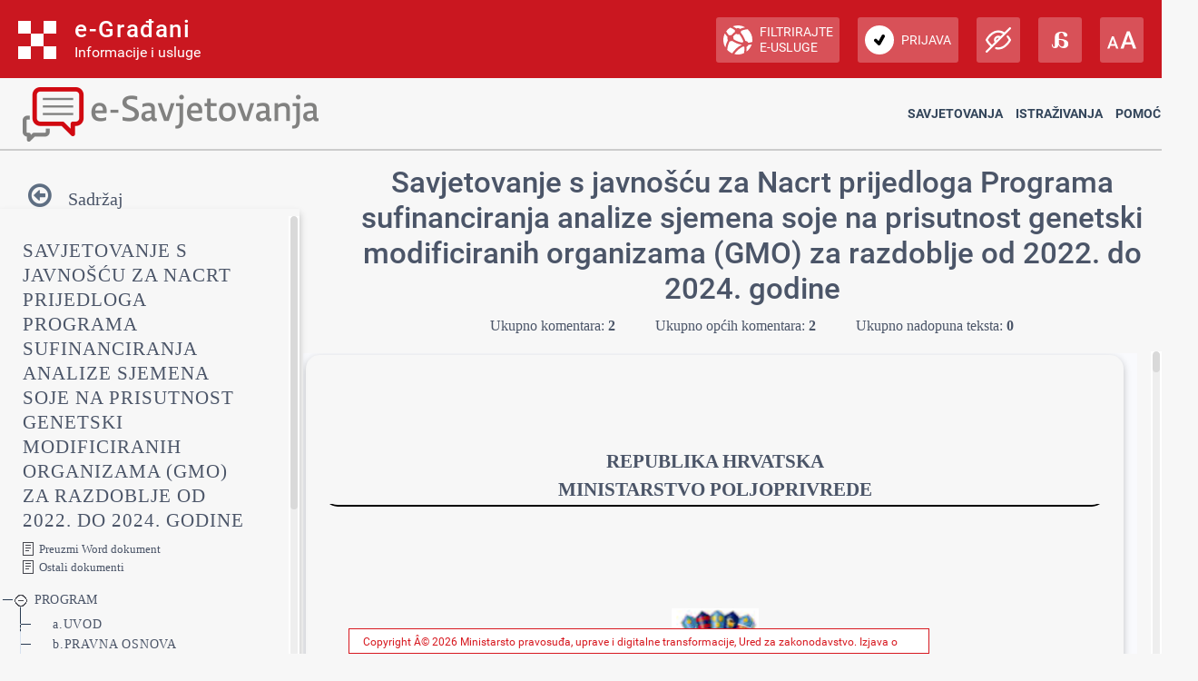

--- FILE ---
content_type: text/html; charset=utf-8
request_url: https://esavjetovanja.gov.hr/Econ/MainScreen?EntityId=20072
body_size: 258747
content:

<!DOCTYPE html>
<html prefix="og: http://ogp.me/ns#" lang="hr">
<head>
    <meta charset="utf-8" />
    <meta http-equiv="X-UA-Compatible" content="IE=edge">
    <title>Savjetovanje s javnošću za Nacrt prijedloga Programa sufinanciranja analize sjemena soje na prisutnost genetski modificiranih organizama (GMO) za razdoblje od 2022. do 2024. godine</title>
    <link href="/favicon.ico" rel="shortcut icon" type="image/x-icon" />
    <link rel="stylesheet" href="/Content/cookieconsent.css" >

    
    <meta name="viewport" content="width=device-width" />
    <meta property="og:title" content="Uključi se u e-Savjetovanja!" />
    <meta property="og:type" content="website" />
    <meta property="og:url" content="https://esavjetovanja.gov.hr" />
    <meta property="og:image" content="https://savjetovanja.gov.hr/UserDocsImages/slike/banneri/icon/200-200nonTrans-e-Savjetovanja_logo.png" />
    <meta property="og:description" content="Komentiraj i sudjeluj u stvaranju boljih propisa" />
    <meta name="image" content="https://savjetovanja.gov.hr/UserDocsImages/slike/banneri/icon/200-200nonTrans-e-Savjetovanja_logo.png" />
    <meta name="description" content="Komentiraj i sudjeluj u stvaranju boljih propisa" />
<link rel="stylesheet" href="/Content/fb57899f/Red-design.css?v=rvnq/o5StH" >
<link rel="stylesheet" href="/Content/fb57899f/Red-design-traka.css?v=rvnq/o5StH" >
<link rel="stylesheet" href="/Content/font-awesome.css" >
<link rel="stylesheet" href="/Content/theme.css" >
<link rel="stylesheet" href="/Content/theme-rtl.css" >
<link rel="stylesheet" href="/Content/fb57899f/BizImpact3.css?v=rvnq/o5StH" >
<link rel="stylesheet" href="/Content/custom.css?v=rvnq/o5StH" >
<link rel="stylesheet" href="/Content/jquery.scrollbar.css" >
    <link rel="stylesheet" href="/Content/themes/base/jquery-ui-1.9.2.custom.css?v=rvnq/o5StH" >
<link rel="stylesheet" href="/Content/themes/base/jquery.ui.dialog.css" >
<link rel="stylesheet" href="/Content/fb57899f/eTools.css?v=rvnq/o5StH" >

    <script type="text/javascript" src="/Scripts/lib/jquery-1.11.1.js"></script>
<script type="text/javascript" src="/Scripts/lib/jquery.scrollbar.js"></script>

    <script type="text/javascript" src="/Scripts/lib/jquery-ui-1.11.3.js"></script>
<script type="text/javascript" src="/Scripts/lib/jquery.ui.datepicker-hr.js"></script>

    <script type="text/javascript" src="/Scripts/lib/jquery.unobtrusive-ajax.js"></script>
<script type="text/javascript" src="/Scripts/lib/jquery.validate.js"></script>
<script type="text/javascript" src="/Scripts/lib/jquery.validate.unobtrusive.js"></script>
<script type="text/javascript" src="/Scripts/lib/jquery.validate.validator.messages-hr.js"></script>

    <script type="text/javascript" src="/Scripts/bootstrap.bundle.js"></script>

    <script type="text/javascript" src="/Scripts/choices.js"></script>
<script type="text/javascript" src="/Scripts/anchor.js"></script>
<script type="text/javascript" src="/Scripts/echarts-example.js"></script>
<script type="text/javascript" src="/Scripts/theme.js"></script>
<script type="text/javascript" src="/Scripts/custom.js?v=rvnq/o5StH"></script>
<script type="text/javascript" src="/Scripts/theme/lodash.js"></script>


    <link rel="stylesheet" href="/Content/fb57899f/dark-mode.css?v=rvnq/o5StH"  id="css_dark" type="text/css" disabled>

    <link rel="stylesheet" href="/Content/fb57899f/dyslexic.css?v=rvnq/o5StH"  id="css_dys" type="text/css" disabled>




    

            <script type="text/javascript">
                egradani_loaded = function () { }
            </script>
        <script type="text/javascript" src="https://eusluge-nav.gov.hr/e_gradani.aspx?show_font_resize=true&amp;show_entity_search=false&amp;messageId=&amp;login_url=https://esavjetovanja.gov.hr/Account/NiasLogin&amp;logout_url=/Account/LogOff&amp;change_entity_url=https://esavjetovanja.gov.hr/Account/PromjenaSubjekta/ForPersonOib/{ForPersonOib}/ForLegalIps/{ForLegalIps}/ForLegalIzvor_reg/{ForLegalIzvor_reg}/ToLegalIps/{ToLegalIps}/ToLegalIzvor_reg/{ToLegalIzvor_reg}" async onload="egradani_loaded();"></script>
    <script>
        $(document).ready(function () {
            if ($(window).width() < 768) {
                setTimeout(function () {
                    $("#egradani_user_promjena_subjekta").click(function () {
                        $("#user_slideout").hide();
                    });
                }, 500);
            }
        });
    </script>

    <!-- Google tag (gtag.js) -->
    
    
    
</head>

<body >

    <header>
            <div class="egradani_traka-holder"></div>
        <div class="div-only-desk">
            <div id="header">
                <div class="row">
                    <div class="col-md-3 header-logo">
                        <a href="/">
                            <div class="header-title" title="1.0.1237">
                                <h1> E-SAVJETOVANJA </h1>
                            </div>
                        </a>
                    </div>
                    <div class="col-md-9 header-navbar collapse show header-nav " id="header-navbar">

<nav>

	<a href="/ECon/Dashboard">Savjetovanja</a>


<a href="/BTP/Dashboard">Istraživanja</a>


	<a href="" class="dropdown-toggle" data-bs-toggle="dropdown" aria-expanded="false">Pomoć</a>
	<ul class="dropdown-menu">
		<li>
			<a class="dropdown-item" href="/FaqForm">Često postavljana pitanja</a>
		</li>

		

		<li>
			<a class="dropdown-item" href="/FaqForm/DownloadPDFInstructions">
				Preuzmi upute
			</a>

			

		</li>

		<li>
			<a class="dropdown-item remove-uppercase" href="/FaqForm/DownloadAuthorizationsInstructions">
				PREUZMI UPUTE - eOVLAŠTENJA
			</a>
		</li>

		
		<li><a class="dropdown-item" href="/ContactForm">Kontakt</a></li>

	</ul>

</nav>
                    </div>
                </div>
            </div>
        </div>

        <div class="col-xs-12 header-logo div-only-mobile">
            <button class="col-sm-3 logo-button" type="button" data-bs-toggle="collapse"
                    data-bs-target="#header-navbar-mobile" aria-controls="header-navbar-mobile"
                    aria-expanded="false" aria-label="Toggle navigation">
            </button>
        </div>
        <div class="col-xs-12 header-navbar collapse header-nav div-only-mobile " id="header-navbar-mobile">

<nav>

	<a href="/ECon/Dashboard">Savjetovanja</a>


<a href="/BTP/Dashboard">Istraživanja</a>


	<a href="" class="dropdown-toggle" data-bs-toggle="dropdown" aria-expanded="false">Pomoć</a>
	<ul class="dropdown-menu">
		<li>
			<a class="dropdown-item" href="/FaqForm">Često postavljana pitanja</a>
		</li>

		

		<li>
			<a class="dropdown-item" href="/FaqForm/DownloadPDFInstructions">
				Preuzmi upute
			</a>

			

		</li>

		<li>
			<a class="dropdown-item remove-uppercase" href="/FaqForm/DownloadAuthorizationsInstructions">
				PREUZMI UPUTE - eOVLAŠTENJA
			</a>
		</li>

		
		<li><a class="dropdown-item" href="/ContactForm">Kontakt</a></li>

	</ul>

</nav>
        </div>
    </header>

    <div class="container resizeable" id="body">
        <section class="content-wrapper main-content clear-fix">
            

<script type="text/javascript">
    var wordDocLink = '<a href="/ECon/Slicing/GetDocx/20072">Preuzmi Word dokument</a>';
</script>
<script src="https://kit.fontawesome.com/339e99ee26.js" crossorigin="anonymous"></script>
<div ng-app="eTools">
	<input name="__RequestVerificationToken" type="hidden" value="V0Y0CORnPjTa-r4fuk4ZH6umeeSPOHtLlpTMSmDAQwO_XxpfTVbAorTYCLIP0E4ephf8W0t5oqLwXpcFwunl1IAeAoU1" />
<input id="angularModel" name="angularModel" type="hidden" value="{&quot;EntityId&quot;:20072,&quot;Title&quot;:&quot;Savjetovanje s javnošću za Nacrt prijedloga Programa sufinanciranja analize sjemena soje na prisutnost genetski modificiranih organizama (GMO) za razdoblje od 2022. do 2024. godine&quot;,&quot;Summary&quot;:&quot;Kroz ovaj program planira se korisnicima programa sufinancirati realizirana analiza sjemena soje proizvedenog u RH na prisutnost genetski modificiranih organizama. Korisnici sredstava ovog Programa su dobavljači sjemena soje upisani u Upisnik dobavljača poljoprivrednog sjemena koji dorađuju sjemensku soju, a proveli su analize na prisutnost GMO u HAPIH-u, odnosno u ovlaštenom službenom laboratoriju za GMO u skladu s odredbama Zakona o genetski modificiranim organizmima. Hrvatska je u 2021. godini ostvarila povijesno najveće certificirane količine sjemena soje, a sa 11.223 t treći smo u EU po certificiranim količinama. Soja je jedina biljna vrsta kod koje domaća proizvodnja sjemena zadovoljava u potpunosti domaće potrebe za sjemenom uz napomenu kako višak od 20-30% sjemena soje zbog svoje visoke kvalitete završi izvan teritorija RH.\r\nStoga je cilj ovog Programa omogućiti označavanje sjemenske soje proizvedene u Republici Hrvatskoj oznakom „slobodna od genetski modificiranih organizama“. Na taj način primarni poljoprivredni proizvođači na jednostavniji način mogu odabrati upravo sjeme soje koje će im osigurati proizvodnju kultura slobodnih od genetski modificiranih organizama. \r\nProvedbom Programa osigurat će se dostatnost sigurne i kvalitetne sirovine za domaću stočarsku i peradarsku proizvodnju, razvoj sjemenarstva soje u RH, poticanje izvoza sjemena soje, osnaživanje domaćih oplemenjivačkih programa soje kao i izvoz merkantilnih roba.\r\n\r\n&quot;,&quot;TreeData&quot;:[{&quot;EConsultationSliceId&quot;:572074,&quot;EntityId&quot;:20072,&quot;Title&quot;:&quot;PROGRAM&quot;,&quot;HTML&quot;:&quot;&lt;p class=\&quot;pt-Normal\&quot;>\r\n  &lt;span class=\&quot;pt-Zadanifontodlomka\&quot;>              &lt;/span>\r\n&lt;/p>&lt;p class=\&quot;pt-Normal-000001\&quot;>\r\n  &lt;span class=\&quot;pt-000002\&quot;> &lt;/span>\r\n&lt;/p>&lt;p class=\&quot;pt-Normal-000001\&quot;>\r\n  &lt;span class=\&quot;pt-000002\&quot;> &lt;/span>\r\n&lt;/p>&lt;div class=\&quot;pt-000003\&quot;>\r\n  &lt;p class=\&quot;pt-Normal-000004\&quot;>\r\n    &lt;span class=\&quot;pt-Zadanifontodlomka-000005\&quot;>\r\n      &lt;b>REPUBLIKA HRVATSKA&lt;/b>\r\n    &lt;/span>\r\n  &lt;/p>\r\n  &lt;p class=\&quot;pt-Normal-000004\&quot;>\r\n    &lt;span class=\&quot;pt-Zadanifontodlomka-000005\&quot;>\r\n      &lt;b>MINISTARSTVO POLJOPRIVREDE&lt;/b>\r\n    &lt;/span>\r\n  &lt;/p>\r\n&lt;/div>&lt;p class=\&quot;pt-Normal-000006\&quot;>\r\n  &lt;span class=\&quot;pt-000007\&quot;>\r\n    &lt;b> &lt;/b>\r\n  &lt;/span>\r\n&lt;/p>&lt;p class=\&quot;pt-Normal-000006\&quot;>\r\n  &lt;span class=\&quot;pt-000007\&quot;>\r\n    &lt;b> &lt;/b>\r\n  &lt;/span>\r\n&lt;/p>&lt;p class=\&quot;pt-Normal-000006\&quot;>\r\n  &lt;span class=\&quot;pt-000007\&quot;>\r\n    &lt;b> &lt;/b>\r\n  &lt;/span>\r\n&lt;/p>&lt;p class=\&quot;pt-Normal-000006\&quot;>\r\n  &lt;span class=\&quot;pt-000007\&quot;>\r\n    &lt;b> &lt;/b>\r\n  &lt;/span>\r\n&lt;/p>&lt;p class=\&quot;pt-Normal-000006\&quot;>\r\n  &lt;span class=\&quot;pt-Zadanifontodlomka-000008\&quot;>\r\n    &lt;b>\r\n      &lt;img style=\&quot;width: 96px; height: 109px;\&quot; src=\&quot;[data-uri]\&quot; alt=\&quot;Slika 2\&quot; />\r\n    &lt;/b>\r\n  &lt;/span>\r\n&lt;/p>&lt;p class=\&quot;pt-Normal-000009\&quot;>\r\n  &lt;span class=\&quot;pt-000010\&quot;>\r\n    &lt;b> &lt;/b>\r\n  &lt;/span>\r\n&lt;/p>&lt;p class=\&quot;pt-Normal-000009\&quot;>\r\n  &lt;span class=\&quot;pt-000010\&quot;>\r\n    &lt;b> &lt;/b>\r\n  &lt;/span>\r\n&lt;/p>&lt;div class=\&quot;pt-000011\&quot;>\r\n  &lt;p class=\&quot;pt-Normal-000012\&quot;>\r\n    &lt;span class=\&quot;pt-000013\&quot;>\r\n      &lt;b> &lt;/b>\r\n    &lt;/span>\r\n  &lt;/p>\r\n&lt;/div>&lt;p class=\&quot;pt-Naslov\&quot;>\r\n  &lt;span class=\&quot;pt-Zadanifontodlomka-000014\&quot;>\r\n    &lt;b>PROGRAM&lt;/b>\r\n  &lt;/span>\r\n&lt;/p>&lt;p class=\&quot;pt-Naslov\&quot;>\r\n  &lt;a id=\&quot;_Hlk94518842\&quot; class=\&quot;pt-000015\&quot;>&lt;/a>\r\n  &lt;span class=\&quot;pt-Zadanifontodlomka-000014\&quot;>\r\n    &lt;b>SUFINANCIRANJA ANALIZE SJEMENA SOJE NA PRISUTNOST GENETSKI MODIFICIRANIH ORGANIZAMA (GMO) ZA RAZDOBLJE &lt;/b>\r\n  &lt;/span>\r\n&lt;/p>&lt;p class=\&quot;pt-Naslov\&quot;>\r\n  &lt;span class=\&quot;pt-Zadanifontodlomka-000014\&quot;>\r\n    &lt;b>OD 2022. - 2024. GODINE&lt;/b>\r\n  &lt;/span>\r\n&lt;/p>&lt;div class=\&quot;pt-000011\&quot;>\r\n  &lt;p class=\&quot;pt-Normal-000012\&quot;>\r\n    &lt;span class=\&quot;pt-000013\&quot;>\r\n      &lt;b> &lt;/b>\r\n    &lt;/span>\r\n  &lt;/p>\r\n  &lt;p class=\&quot;pt-Normal-000012\&quot;>\r\n    &lt;span class=\&quot;pt-000013\&quot;>\r\n      &lt;b> &lt;/b>\r\n    &lt;/span>\r\n  &lt;/p>\r\n&lt;/div>&lt;div class=\&quot;pt-000003\&quot;>\r\n  &lt;p class=\&quot;pt-Normal-000016\&quot;>\r\n    &lt;span class=\&quot;pt-000007\&quot;>\r\n      &lt;b> &lt;/b>\r\n    &lt;/span>\r\n  &lt;/p>\r\n  &lt;p class=\&quot;pt-Normal-000016\&quot;>\r\n    &lt;span class=\&quot;pt-000007\&quot;>\r\n      &lt;b> &lt;/b>\r\n    &lt;/span>\r\n  &lt;/p>\r\n  &lt;p class=\&quot;pt-Normal-000016\&quot;>\r\n    &lt;span class=\&quot;pt-000007\&quot;>\r\n      &lt;b> &lt;/b>\r\n    &lt;/span>\r\n  &lt;/p>\r\n  &lt;p class=\&quot;pt-Normal-000016\&quot;>\r\n    &lt;span class=\&quot;pt-000007\&quot;>\r\n      &lt;b> &lt;/b>\r\n    &lt;/span>\r\n  &lt;/p>\r\n  &lt;p class=\&quot;pt-Normal-000016\&quot;>\r\n    &lt;span class=\&quot;pt-000007\&quot;>\r\n      &lt;b> &lt;/b>\r\n    &lt;/span>\r\n  &lt;/p>\r\n  &lt;p class=\&quot;pt-Normal-000016\&quot;>\r\n    &lt;span class=\&quot;pt-000007\&quot;>\r\n      &lt;b> &lt;/b>\r\n    &lt;/span>\r\n  &lt;/p>\r\n  &lt;p class=\&quot;pt-Normal-000016\&quot;>\r\n    &lt;span class=\&quot;pt-000007\&quot;>\r\n      &lt;b> &lt;/b>\r\n    &lt;/span>\r\n  &lt;/p>\r\n  &lt;p class=\&quot;pt-Normal-000016\&quot;>\r\n    &lt;span class=\&quot;pt-000007\&quot;>\r\n      &lt;b> &lt;/b>\r\n    &lt;/span>\r\n  &lt;/p>\r\n  &lt;p class=\&quot;pt-Normal-000016\&quot;>\r\n    &lt;span class=\&quot;pt-000007\&quot;>\r\n      &lt;b> &lt;/b>\r\n    &lt;/span>\r\n  &lt;/p>\r\n  &lt;p class=\&quot;pt-Normal-000016\&quot;>\r\n    &lt;span class=\&quot;pt-000007\&quot;>\r\n      &lt;b> &lt;/b>\r\n    &lt;/span>\r\n  &lt;/p>\r\n  &lt;p class=\&quot;pt-Normal-000016\&quot;>\r\n    &lt;span class=\&quot;pt-000007\&quot;>\r\n      &lt;b> &lt;/b>\r\n    &lt;/span>\r\n  &lt;/p>\r\n  &lt;p class=\&quot;pt-Normal-000016\&quot;>\r\n    &lt;span class=\&quot;pt-000007\&quot;>\r\n      &lt;b> &lt;/b>\r\n    &lt;/span>\r\n  &lt;/p>\r\n  &lt;p class=\&quot;pt-Normal-000016\&quot;>\r\n    &lt;span class=\&quot;pt-000007\&quot;>\r\n      &lt;b> &lt;/b>\r\n    &lt;/span>\r\n  &lt;/p>\r\n&lt;/div>&lt;p class=\&quot;pt-Normal-000006\&quot;>\r\n  &lt;span class=\&quot;pt-Zadanifontodlomka-000017\&quot;>\r\n    &lt;b>Zagreb, ožujak 2022. godine&lt;/b>\r\n  &lt;/span>\r\n&lt;/p>&lt;p class=\&quot;pt-Normal-000016\&quot;>\r\n  &lt;span class=\&quot;pt-000007\&quot;>\r\n    &lt;b> &lt;/b>\r\n  &lt;/span>\r\n&lt;/p>&lt;p class=\&quot;pt-Normal-000018\&quot;>\r\n  &lt;span class=\&quot;pt-000019\&quot;>\r\n    &lt;b> &lt;/b>\r\n  &lt;/span>\r\n&lt;/p>&lt;p class=\&quot;pt-Normal-000018\&quot;>\r\n  &lt;span class=\&quot;pt-000019\&quot;>\r\n    &lt;b> &lt;/b>\r\n  &lt;/span>\r\n&lt;/p>&lt;p class=\&quot;pt-Normal-000018\&quot;>\r\n  &lt;span class=\&quot;pt-000019\&quot;>\r\n    &lt;b> &lt;/b>\r\n  &lt;/span>\r\n&lt;/p>&lt;p class=\&quot;pt-Normal-000018\&quot;>\r\n  &lt;span class=\&quot;pt-Zadanifontodlomka-000005\&quot;>\r\n    &lt;b>SADRŽAJ&lt;/b>\r\n  &lt;/span>\r\n&lt;/p>&lt;p class=\&quot;pt-Normal-000018\&quot;>\r\n  &lt;span class=\&quot;pt-000019\&quot;>\r\n    &lt;b> &lt;/b>\r\n  &lt;/span>\r\n&lt;/p>&lt;p class=\&quot;pt-Normal-000018\&quot;>\r\n  &lt;span class=\&quot;pt-000019\&quot;>\r\n    &lt;b> &lt;/b>\r\n  &lt;/span>\r\n&lt;/p>&lt;p class=\&quot;pt-Sadraj1\&quot;>\r\n  &lt;a class=\&quot;pt-000015\&quot; href=\&quot;#_Toc95122857\&quot;>\r\n    &lt;span class=\&quot;pt-Hiperveza\&quot;>\r\n      &lt;b>\r\n        &lt;span style=\&quot;text-decoration: underline;\&quot;>1.&lt;/span>\r\n      &lt;/b>\r\n    &lt;/span>\r\n    &lt;span class=\&quot;pt-Hiperveza\&quot;>\r\n      &lt;b>\r\n        &lt;span style=\&quot;text-decoration: underline;\&quot;>UVOD&lt;/span>\r\n      &lt;/b>\r\n    &lt;/span>\r\n  &lt;/a>\r\n&lt;/p>&lt;p class=\&quot;pt-Sadraj1\&quot;>\r\n  &lt;a class=\&quot;pt-000015\&quot; href=\&quot;#_Toc95122858\&quot;>\r\n    &lt;span class=\&quot;pt-Hiperveza\&quot;>\r\n      &lt;b>\r\n        &lt;span style=\&quot;text-decoration: underline;\&quot;>2.&lt;/span>\r\n      &lt;/b>\r\n    &lt;/span>\r\n    &lt;span class=\&quot;pt-Hiperveza\&quot;>\r\n      &lt;b>\r\n        &lt;span style=\&quot;text-decoration: underline;\&quot;>PRAVNA OSNOVA&lt;/span>\r\n      &lt;/b>\r\n    &lt;/span>\r\n  &lt;/a>\r\n&lt;/p>&lt;p class=\&quot;pt-Sadraj1\&quot;>\r\n  &lt;a class=\&quot;pt-000015\&quot; href=\&quot;#_Toc95122859\&quot;>\r\n    &lt;span class=\&quot;pt-Hiperveza\&quot;>\r\n      &lt;b>\r\n        &lt;span style=\&quot;text-decoration: underline;\&quot;>3.&lt;/span>\r\n      &lt;/b>\r\n    &lt;/span>\r\n    &lt;span class=\&quot;pt-Hiperveza\&quot;>\r\n      &lt;b>\r\n        &lt;span style=\&quot;text-decoration: underline;\&quot;>TRAJANJE PROGRAMA&lt;/span>\r\n      &lt;/b>\r\n    &lt;/span>\r\n  &lt;/a>\r\n&lt;/p>&lt;p class=\&quot;pt-Sadraj1\&quot;>\r\n  &lt;a class=\&quot;pt-000015\&quot; href=\&quot;#_Toc95122860\&quot;>\r\n    &lt;span class=\&quot;pt-Hiperveza\&quot;>\r\n      &lt;b>\r\n        &lt;span style=\&quot;text-decoration: underline;\&quot;>4.&lt;/span>\r\n      &lt;/b>\r\n    &lt;/span>\r\n    &lt;span class=\&quot;pt-Hiperveza\&quot;>\r\n      &lt;b>\r\n        &lt;span style=\&quot;text-decoration: underline;\&quot;>CILJ PROGRAMA&lt;/span>\r\n      &lt;/b>\r\n    &lt;/span>\r\n  &lt;/a>\r\n&lt;/p>&lt;p class=\&quot;pt-Sadraj1\&quot;>\r\n  &lt;a class=\&quot;pt-000015\&quot; href=\&quot;#_Toc95122861\&quot;>\r\n    &lt;span class=\&quot;pt-Hiperveza\&quot;>\r\n      &lt;b>\r\n        &lt;span style=\&quot;text-decoration: underline;\&quot;>5.&lt;/span>\r\n      &lt;/b>\r\n    &lt;/span>\r\n    &lt;span class=\&quot;pt-Hiperveza\&quot;>\r\n      &lt;b>\r\n        &lt;span style=\&quot;text-decoration: underline;\&quot;>MJERA U PROVEDBI PROGRAMA&lt;/span>\r\n      &lt;/b>\r\n    &lt;/span>\r\n  &lt;/a>\r\n&lt;/p>&lt;p class=\&quot;pt-Sadraj1\&quot;>\r\n  &lt;a class=\&quot;pt-000015\&quot; href=\&quot;#_Toc95122862\&quot;>\r\n    &lt;span class=\&quot;pt-Hiperveza\&quot;>\r\n      &lt;b>\r\n        &lt;span style=\&quot;text-decoration: underline;\&quot;>6.&lt;/span>\r\n      &lt;/b>\r\n    &lt;/span>\r\n    &lt;span class=\&quot;pt-Hiperveza\&quot;>\r\n      &lt;b>\r\n        &lt;span style=\&quot;text-decoration: underline;\&quot;>KORISNICI&lt;/span>\r\n      &lt;/b>\r\n    &lt;/span>\r\n  &lt;/a>\r\n&lt;/p>&lt;p class=\&quot;pt-Sadraj1\&quot;>\r\n  &lt;a class=\&quot;pt-000015\&quot; href=\&quot;#_Toc95122863\&quot;>\r\n    &lt;span class=\&quot;pt-Hiperveza\&quot;>\r\n      &lt;b>\r\n        &lt;span style=\&quot;text-decoration: underline;\&quot;>7.&lt;/span>\r\n      &lt;/b>\r\n    &lt;/span>\r\n    &lt;span class=\&quot;pt-Hiperveza\&quot;>\r\n      &lt;b>\r\n        &lt;span style=\&quot;text-decoration: underline;\&quot;>PRORAČUN ZA PROVEDBU PROGRAMA&lt;/span>\r\n      &lt;/b>\r\n    &lt;/span>\r\n  &lt;/a>\r\n&lt;/p>&lt;p class=\&quot;pt-Sadraj1-000022\&quot;>\r\n  &lt;a class=\&quot;pt-000015\&quot; href=\&quot;#_Toc95122864\&quot;>\r\n    &lt;span class=\&quot;pt-Hiperveza\&quot;>\r\n      &lt;b>\r\n        &lt;span style=\&quot;text-decoration: underline;\&quot;>8.&lt;/span>\r\n      &lt;/b>\r\n    &lt;/span>\r\n    &lt;span class=\&quot;pt-Hiperveza\&quot;>\r\n      &lt;b>\r\n        &lt;span style=\&quot;text-decoration: underline;\&quot;>PROVEDBA PROGRAMA&lt;/span>\r\n      &lt;/b>\r\n    &lt;/span>\r\n  &lt;/a>\r\n&lt;/p>&lt;p class=\&quot;pt-Normal-000016\&quot;>\r\n  &lt;span class=\&quot;pt-000007\&quot;>\r\n    &lt;b> &lt;/b>\r\n  &lt;/span>\r\n&lt;/p>&quot;,&quot;OrderNumber&quot;:1,&quot;Version&quot;:0,&quot;ParentSliceId&quot;:null,&quot;NumCommentsAllChildren&quot;:2,&quot;NumCommentsThisSliceOnly&quot;:0,&quot;NumCommentsType1SliceOnly&quot;:0,&quot;NumCommentsType2SliceOnly&quot;:0,&quot;NumUnansweredComentsAllChildren&quot;:0,&quot;NumUnansweredCommentsThisSliceOnly&quot;:0,&quot;Children&quot;:[{&quot;EConsultationSliceId&quot;:572075,&quot;EntityId&quot;:20072,&quot;Title&quot;:&quot;a.UVOD&quot;,&quot;HTML&quot;:&quot;&lt;h1 class=\&quot;pt-000023\&quot;>\r\n  &lt;span class=\&quot;pt-000024\&quot;>\r\n    &lt;b>a.&lt;/b>\r\n  &lt;/span>\r\n  &lt;span class=\&quot;pt-Zadanifontodlomka-000008\&quot;>\r\n    &lt;b>\r\n      &lt;br />\r\n    &lt;/b>\r\n  &lt;/span>\r\n  &lt;a id=\&quot;_Toc488656737\&quot; class=\&quot;pt-000015\&quot;>&lt;/a>\r\n  &lt;a id=\&quot;_Toc95122857\&quot; class=\&quot;pt-000015\&quot;>&lt;/a>\r\n  &lt;span class=\&quot;pt-Zadanifontodlomka-000017\&quot;>\r\n    &lt;b>UVOD&lt;/b>\r\n  &lt;/span>\r\n&lt;/h1>&lt;p class=\&quot;pt-Normal\&quot;>\r\n  &lt;span class=\&quot;pt-000027\&quot;> &lt;/span>\r\n&lt;/p>&lt;p class=\&quot;pt-Normal-000028\&quot;>\r\n  &lt;span class=\&quot;pt-Zadanifontodlomka-000029\&quot;>Soja (&lt;/span>\r\n  &lt;span class=\&quot;pt-Zadanifontodlomka-000030\&quot;>\r\n    &lt;i>Glycine max&lt;/i>\r\n  &lt;/span>\r\n  &lt;span class=\&quot;pt-Zadanifontodlomka-000029\&quot;> (L.) Merr.) s obzirom na površine koje zauzima danas u svijetu (oko 110 mil. ha), na globalnoj razini vodeća je uljna i bjelančevinasta kultura čije se zrno koristi za prehranu ljudi kao i za ishranu stoke te u razne industrijske svrhe. Značaj soje proizlazi iz kakvoće njezina zrna koje sadrži 35-50% bjelančevina, 18-24% ulja, te razne zdravstveno korisne tvari (esencijalne aminokiseline, nezasićene masne kiseline, isoflavone, minerale, vitamine) važne u proizvodnji funkcionalne hrane. &lt;/span>\r\n&lt;/p>&lt;p class=\&quot;pt-Normal-000028\&quot;>\r\n  &lt;span class=\&quot;pt-000027\&quot;> &lt;/span>\r\n&lt;/p>&lt;p class=\&quot;pt-Normal-000028\&quot;>\r\n  &lt;span class=\&quot;pt-Zadanifontodlomka-000029\&quot;>Uz prehrambeni i zdravstveni aspekt, značaj soje je velik i s ekološkog aspekta. Kao leguminoza, kroz proces biološke fiksacije dušika obogaćuje tlo dušikom, što umanjuje upotrebu dušičnih gnojiva, te doprinosi poboljšavanju biološke plodnosti tla. Uzgoj soje povećava i bioraznolikost unoseći raznolikost u plodored. Navedeno čini soju poželjnom kulturom u plodoredu, ali i poželjnom kulturom za okolišno prihvatljivu proizvodnju sigurne i kvalitetne hrane.&lt;/span>\r\n&lt;/p>&lt;p class=\&quot;pt-Normal\&quot;>\r\n  &lt;span class=\&quot;pt-000027\&quot;> &lt;/span>\r\n&lt;/p>&lt;p class=\&quot;pt-Normal\&quot;>\r\n  &lt;span class=\&quot;pt-Zadanifontodlomka-000029\&quot;>Proteinski usjevi, kao što je soja, u europskoj poljoprivredi i prehrambenoj industriji imaju značajnu ulogu. Trenutno Europa uvozi oko 40 milijuna tona soje iz trećih zemlja, a proteinski usjevi se uzgajaju na 2 do 3% poljoprivrednih površina u Europi. Stoga su usvojene dvije deklaracije s ciljem povećanja uzgoja soje na europskim poljima.&lt;/span>\r\n&lt;/p>&lt;p class=\&quot;pt-Normal\&quot;>\r\n  &lt;span class=\&quot;pt-000027\&quot;> &lt;/span>\r\n&lt;/p>&lt;p class=\&quot;pt-Normal\&quot;>\r\n  &lt;span class=\&quot;pt-Zadanifontodlomka-000029\&quot;>Inicijativa na izgradnji platforme za opskrbu područja Srednje Europe, zemalja povezanih Dunavom, sojom koja nije genetski modificirana, osnivanje Dunav soja udruženja (&lt;/span>\r\n  &lt;span class=\&quot;pt-Zadanifontodlomka-000030\&quot;>\r\n    &lt;i>Danube Soya Association&lt;/i>\r\n  &lt;/span>\r\n  &lt;span class=\&quot;pt-Zadanifontodlomka-000029\&quot;>, Beč, Austrija, 2012.) sa ciljem povećanja i unaprjeđenja proizvodnje GMO - &lt;/span>\r\n  &lt;span class=\&quot;pt-Zadanifontodlomka-000030\&quot;>\r\n    &lt;i>free&lt;/i>\r\n  &lt;/span>\r\n  &lt;span class=\&quot;pt-Zadanifontodlomka-000029\&quot;> soje u Europi, prvenstveno u području Dunavske regije, zatim povećani interes i potražnja za hranom koja nije genetski modificirana, kao i povećana razina svijesti društva o potrebi zaštite okoliša rezultirali su Deklaracijom „Dunav soja“. &lt;/span>\r\n&lt;/p>&lt;p class=\&quot;pt-Normal\&quot;>\r\n  &lt;span class=\&quot;pt-000027\&quot;> &lt;/span>\r\n&lt;/p>&lt;p class=\&quot;pt-Normal\&quot;>\r\n  &lt;span class=\&quot;pt-Zadanifontodlomka-000029\&quot;>Republika Hrvatska Deklaraciju je potpisala 19. siječnja 2013. godine (Berlin, Njemačka), a ostale potpisnice Deklaracije su: Njemačka, Austrija, Mađarska, Slovenija, Bosna i Hercegovina, Srbija, Švicarska, Rumunjska, Poljska, Bugarska, Moldavija, Ukrajina i Slovačka. Cilj Deklaracije je povećati proizvodnju GMO-&lt;/span>\r\n  &lt;span class=\&quot;pt-Zadanifontodlomka-000030\&quot;>\r\n    &lt;i>free&lt;/i>\r\n  &lt;/span>\r\n  &lt;span class=\&quot;pt-Zadanifontodlomka-000029\&quot;> soje u Europi kako bi se smanjila ovisnost europskih proizvođača stočne hrane o uvozu.&lt;/span>\r\n&lt;/p>&lt;p class=\&quot;pt-Normal\&quot;>\r\n  &lt;span class=\&quot;pt-000027\&quot;> &lt;/span>\r\n&lt;/p>&lt;p class=\&quot;pt-Normal\&quot;>\r\n  &lt;span class=\&quot;pt-Zadanifontodlomka-000029\&quot;>U srpnju 2017. godine usvojena je i Europska deklaracija o soji koja podupire povećanje proizvodnje mahunarki namijenjenih za prehranu i za hranu za životinje, što će doprinijeti razvoju održive i jake poljoprivrede u Europi, ali i postizanju UN ciljeva održivog razvoja. Uz Republiku Hrvatsku deklaraciju je potpisalo i 13 država članica Europske unije (Austrija, Italija, Finska, Francuska, Grčka Njemačka, Mađarska, Luksemburg, Nizozemska, Poljska, Rumunjska, Slovenija i Slovačka), ali i Kosovo, Sjeverna Makedonija, Moldavija, Crna Gora i Švicarska.&lt;/span>\r\n&lt;/p>&lt;p class=\&quot;pt-Normal\&quot;>\r\n  &lt;span class=\&quot;pt-000027\&quot;> &lt;/span>\r\n&lt;/p>&lt;p class=\&quot;pt-Normal\&quot;>\r\n  &lt;span class=\&quot;pt-Zadanifontodlomka-000029\&quot;>Nadalje, potrošači sve više traže proizvode koji su označeni kao GMO-&lt;/span>\r\n  &lt;span class=\&quot;pt-Zadanifontodlomka-000030\&quot;>\r\n    &lt;i>free&lt;/i>\r\n  &lt;/span>\r\n  &lt;span class=\&quot;pt-Zadanifontodlomka-000029\&quot;>, te je potrebno omogućiti označavanje i plasiranje takvih proizvoda.&lt;/span>\r\n&lt;/p>&lt;p class=\&quot;pt-Normal\&quot;>\r\n  &lt;span class=\&quot;pt-000027\&quot;> &lt;/span>\r\n&lt;/p>&lt;p class=\&quot;pt-Normal\&quot;>\r\n  &lt;span class=\&quot;pt-Zadanifontodlomka-000029\&quot;>Republika Hrvatska ima velike potencijale i resurse za proizvodnju soje, kao što su povoljni klimatski uvjeti, razvijena tehnologija uzgoja, educirani proizvođači, a što je najvažnije vlastiti, domaći sortiment soje visokih agronomskih vrijednosti koji nije genetski modificiran. Sve navedeno daje Republici Hrvatskoj komparativnu prednost u europskim okvirima, a kroz to prepoznatljivost i konkurentnost domaćeg sjemena soje.&lt;/span>\r\n&lt;/p>&lt;p class=\&quot;pt-Normal\&quot;>\r\n  &lt;span class=\&quot;pt-000027\&quot;> &lt;/span>\r\n&lt;/p>&lt;p class=\&quot;pt-Normal\&quot;>\r\n  &lt;span class=\&quot;pt-Zadanifontodlomka-000029\&quot;>U budućnosti, prepoznatljivost i konkurentnost domaće proizvodnje soje bit će temeljena na dodanoj vrijednosti (prvenstveno GMO &lt;/span>\r\n  &lt;span class=\&quot;pt-Zadanifontodlomka-000030\&quot;>\r\n    &lt;i>free&lt;/i>\r\n  &lt;/span>\r\n  &lt;span class=\&quot;pt-Zadanifontodlomka-000029\&quot;>) čiji razvoj zahtijeva primjenu tehnologija proizvodnje koje doprinose očuvanju prirodnih resursa te unaprjeđenju kvalitete sirovina za proizvodnju hrane. &lt;/span>\r\n&lt;/p>&quot;,&quot;OrderNumber&quot;:2,&quot;Version&quot;:0,&quot;ParentSliceId&quot;:572074,&quot;NumCommentsAllChildren&quot;:0,&quot;NumCommentsThisSliceOnly&quot;:0,&quot;NumCommentsType1SliceOnly&quot;:0,&quot;NumCommentsType2SliceOnly&quot;:0,&quot;NumUnansweredComentsAllChildren&quot;:0,&quot;NumUnansweredCommentsThisSliceOnly&quot;:0,&quot;Children&quot;:[],&quot;Date&quot;:null,&quot;Collapsed&quot;:false},{&quot;EConsultationSliceId&quot;:572076,&quot;EntityId&quot;:20072,&quot;Title&quot;:&quot;b.PRAVNA OSNOVA&quot;,&quot;HTML&quot;:&quot;&lt;h1 class=\&quot;pt-000023\&quot;>\r\n  &lt;span class=\&quot;pt-000024\&quot;>\r\n    &lt;b>b.&lt;/b>\r\n  &lt;/span>\r\n  &lt;a id=\&quot;_Toc95122858\&quot; class=\&quot;pt-000015\&quot;>&lt;/a>\r\n  &lt;a id=\&quot;_Toc488656738\&quot; class=\&quot;pt-000015\&quot;>&lt;/a>\r\n  &lt;span class=\&quot;pt-Zadanifontodlomka-000017\&quot;>\r\n    &lt;b>PRAVNA OSNOVA&lt;/b>\r\n  &lt;/span>\r\n&lt;/h1>&lt;p class=\&quot;pt-Normal\&quot;>\r\n  &lt;span class=\&quot;pt-000027\&quot;> &lt;/span>\r\n&lt;/p>&lt;p class=\&quot;pt-Normal\&quot;>\r\n  &lt;span class=\&quot;pt-Zadanifontodlomka-000029\&quot;>Program sufinanciranje analize sjemena soje na prisutnost genetski modificiranih organizama (GMO) za razdoblje od 2022-2024. godinu (u daljnjem tekstu: Program) donosi se na temelju članka 8. Zakona o sjemenu, sadnom materijalu i priznavanju sorti poljoprivrednog bilja (»Narodne novine«, broj 110/21).&lt;/span>\r\n&lt;/p>&lt;p class=\&quot;pt-Normal\&quot;>\r\n  &lt;span class=\&quot;pt-000027\&quot;> &lt;/span>\r\n&lt;/p>&lt;p class=\&quot;pt-Normal\&quot;>\r\n  &lt;span class=\&quot;pt-Zadanifontodlomka-000029\&quot;>Potpora iz Programa dodjeljuje se u skladu s Uredbom Komisije (EZ) br. 1408/2013 od 18. prosinca 2013. o primjeni članaka 107. i 108. Ugovora o funkcioniranju Europske unije na potpore de minimis u poljoprivrednom sektoru (SL L 352, 24.12.2013.) kako je izmijenjena Uredbom Komisije (EU) 2019/316 оd 21. veljače 2019. o izmjeni Uredbe (EU) br. 1408/2013 o primjeni članaka 107. i 108. Ugovora o funkcioniranju Europske unije na potpore de minimis u poljoprivrednom sektoru (SL L 511, 22.2.2019.).&lt;/span>\r\n&lt;/p>&quot;,&quot;OrderNumber&quot;:3,&quot;Version&quot;:0,&quot;ParentSliceId&quot;:572074,&quot;NumCommentsAllChildren&quot;:0,&quot;NumCommentsThisSliceOnly&quot;:0,&quot;NumCommentsType1SliceOnly&quot;:0,&quot;NumCommentsType2SliceOnly&quot;:0,&quot;NumUnansweredComentsAllChildren&quot;:0,&quot;NumUnansweredCommentsThisSliceOnly&quot;:0,&quot;Children&quot;:[],&quot;Date&quot;:null,&quot;Collapsed&quot;:false},{&quot;EConsultationSliceId&quot;:572077,&quot;EntityId&quot;:20072,&quot;Title&quot;:&quot;c.TRAJANJE PROGRAMA&quot;,&quot;HTML&quot;:&quot;&lt;h1 class=\&quot;pt-000023\&quot;>\r\n  &lt;span class=\&quot;pt-000024\&quot;>\r\n    &lt;b>c.&lt;/b>\r\n  &lt;/span>\r\n  &lt;a id=\&quot;_Toc95122859\&quot; class=\&quot;pt-000015\&quot;>&lt;/a>\r\n  &lt;span class=\&quot;pt-Zadanifontodlomka-000017\&quot;>\r\n    &lt;b>TRAJANJE PROGRAMA&lt;/b>\r\n  &lt;/span>\r\n&lt;/h1>&lt;p class=\&quot;pt-Normal\&quot;>\r\n  &lt;span class=\&quot;pt-000027\&quot;> &lt;/span>\r\n&lt;/p>&lt;p class=\&quot;pt-Normal\&quot;>\r\n  &lt;span class=\&quot;pt-Zadanifontodlomka-000029\&quot;>Program se provodi u razdoblju od 2022.-2024. godine. &lt;/span>\r\n&lt;/p>&quot;,&quot;OrderNumber&quot;:4,&quot;Version&quot;:0,&quot;ParentSliceId&quot;:572074,&quot;NumCommentsAllChildren&quot;:0,&quot;NumCommentsThisSliceOnly&quot;:0,&quot;NumCommentsType1SliceOnly&quot;:0,&quot;NumCommentsType2SliceOnly&quot;:0,&quot;NumUnansweredComentsAllChildren&quot;:0,&quot;NumUnansweredCommentsThisSliceOnly&quot;:0,&quot;Children&quot;:[],&quot;Date&quot;:null,&quot;Collapsed&quot;:false},{&quot;EConsultationSliceId&quot;:572078,&quot;EntityId&quot;:20072,&quot;Title&quot;:&quot;d.CILJ PROGRAMA&quot;,&quot;HTML&quot;:&quot;&lt;h1 class=\&quot;pt-000023\&quot;>\r\n  &lt;span class=\&quot;pt-000024\&quot;>\r\n    &lt;b>d.&lt;/b>\r\n  &lt;/span>\r\n  &lt;a id=\&quot;_Toc95122860\&quot; class=\&quot;pt-000015\&quot;>&lt;/a>\r\n  &lt;span class=\&quot;pt-Zadanifontodlomka-000017\&quot;>\r\n    &lt;b>CILJ PROGRAMA&lt;/b>\r\n  &lt;/span>\r\n&lt;/h1>&lt;p class=\&quot;pt-Normal-000028\&quot;>\r\n  &lt;span class=\&quot;pt-000027\&quot;> &lt;/span>\r\n&lt;/p>&lt;p class=\&quot;pt-Normal-000032\&quot;>\r\n  &lt;a id=\&quot;_Hlk83643642\&quot; class=\&quot;pt-000015\&quot;>&lt;/a>\r\n  &lt;span class=\&quot;pt-Zadanifontodlomka-000029\&quot;>U proteklih 20-ak godina, merkantilna proizvodnja soje u Republici Hrvatskoj značajno je povećana i to sa 20.000-30.000 ha (do 2000. godine) na 50.000-60.000 ha (2000.-2014. godina). U periodu od 2015 do 2020. godine površine su se kretale u rasponu od 77.090 do 88.867 ha odnosno prosječne površine u navedenom periodu iznosile su 81.606 ha (FAOSTAT 2021, &lt;/span>\r\n  &lt;a href=\&quot;http://www.fao.org/faostat/en/\&quot;>\r\n    &lt;span class=\&quot;pt-Zadanifontodlomka-000033\&quot;>\r\n      &lt;span style=\&quot;text-decoration: underline;\&quot;>FAOSTAT&lt;/span>\r\n    &lt;/span>\r\n  &lt;/a>\r\n  &lt;span class=\&quot;pt-Zadanifontodlomka-000029\&quot;>).&lt;/span>\r\n&lt;/p>&lt;p class=\&quot;pt-Normal-000028\&quot;>\r\n  &lt;span class=\&quot;pt-000027\&quot;> &lt;/span>\r\n&lt;/p>&lt;p class=\&quot;pt-Normal-000028\&quot;>\r\n  &lt;span class=\&quot;pt-Zadanifontodlomka-000029\&quot;>Paralelno sa povećanjem površina pod merkantilnom proizvodnjom rastu i površine pod sjemenskim usjevima soje. Tako je od 2010. godine sjemenska proizvodnja rasla iz godine u godinu sa 2.776,00 ha na 3.882,00 ha u 2015. godini. U periodu od 2015 do 2020. godine površine sjemenske proizvodnje soje kretale su se u rasponu od 3.882,04 do 6.196,26 ha odnosno prosječne površine u navedenom periodu iznosile su 5.014,29 ha. Najveće površine u povijesti pod sjemenskom sojom u Republici Hrvatskoj su zabilježene u 2021. godini i iznose 6.196,26 ha. &lt;/span>\r\n&lt;/p>&lt;p class=\&quot;pt-Normal-000028\&quot;>\r\n  &lt;span class=\&quot;pt-000027\&quot;> &lt;/span>\r\n&lt;/p>&lt;p class=\&quot;pt-Normal-000028\&quot;>\r\n  &lt;span class=\&quot;pt-Zadanifontodlomka-000029\&quot;>U Republici Hrvatskoj u 2021. godini proizvodi se 69 različitih sorata soje domaće i strane selekcije. U strukturi sjetve soje u Republici Hrvatskoj 55-60% čini domaći sortiment, porijeklom iz oplemenjivačkih programa Poljoprivrednog instituta Osijek i Agronomskog fakulteta Sveučilišta u Zagrebu, a ostatak su introducirane sorte koje se također proizvode u Republici Hrvatskoj. &lt;/span>\r\n&lt;/p>&lt;p class=\&quot;pt-Normal-000028\&quot;>\r\n  &lt;span class=\&quot;pt-000027\&quot;> &lt;/span>\r\n&lt;/p>&lt;p class=\&quot;pt-Normal-000028\&quot;>\r\n  &lt;span class=\&quot;pt-Zadanifontodlomka-000029\&quot;>Republika Hrvatska je u 2021. godini ostvarila povijesno najveće certificirane količine sjemena soje, a sa 11.223 t treći smo u Europskoj uniji  po certificiranim količinama. Soja je jedina biljna vrsta kod koje domaća proizvodnja sjemena zadovoljava u potpunosti domaće potrebe za sjemenom uz napomenu kako višak od 20-30% sjemena soje zbog svoje visoke kvalitete završi izvan teritorija Republike Hrvatske. &lt;/span>\r\n&lt;/p>&lt;p class=\&quot;pt-Normal-000028\&quot;>\r\n  &lt;span class=\&quot;pt-000027\&quot;> &lt;/span>\r\n&lt;/p>&lt;p class=\&quot;pt-Normal-000028\&quot;>\r\n  &lt;span class=\&quot;pt-Zadanifontodlomka-000029\&quot;>Soja je jedna od rijetkih ratarskih kultura kod koje sjemenska proizvodnja osigurava dovoljne količine sjemena za potrebe merkantilne proizvodnje. Pored zadovoljavanja potreba za domaće tržište jedan dio soje završava u trećim zemljama, odnosno u zemljama izvan Europske unije . &lt;/span>\r\n&lt;/p>&lt;p class=\&quot;pt-Normal-000028\&quot;>\r\n  &lt;span class=\&quot;pt-000027\&quot;> &lt;/span>\r\n&lt;/p>&lt;p class=\&quot;pt-Normal\&quot;>\r\n  &lt;span class=\&quot;pt-Zadanifontodlomka-000029\&quot;>Potrebe za sojinim zrnom veće su od trenutne proizvodnje kako u europskim tako i u nacionalnim okvirima, stoga se zrno soje kao sirovina uvozi. Najveći svjetski izvoznici soje, Sjedinjene američke države, Brazil i Argentina, temelje svoju proizvodnju na genetski modificiranoj (dalje u tekstu: GM) soji, što znači da se za potrebe prerađivačke industrije GM soja uvozi, kako kod nas tako i u ostale europske zemlje.&lt;/span>\r\n&lt;/p>&lt;p class=\&quot;pt-Normal\&quot;>\r\n  &lt;span class=\&quot;pt-000027\&quot;> &lt;/span>\r\n&lt;/p>&lt;p class=\&quot;pt-Normal\&quot;>\r\n  &lt;span class=\&quot;pt-Zadanifontodlomka-000029\&quot;>Stoga je cilj ovog Programa omogućiti označavanje sjemenske soje proizvedene u Republici Hrvatskoj oznakom „slobodna od genetski modificiranih organizama“. Na taj način primarni poljoprivredni proizvođači na jednostavniji način mogu odabrati upravo sjeme soje koje će im osigurati proizvodnju kultura slobodnih od genetski modificiranih organizama. &lt;/span>\r\n&lt;/p>&lt;p class=\&quot;pt-Normal\&quot;>\r\n  &lt;span class=\&quot;pt-000027\&quot;> &lt;/span>\r\n&lt;/p>&lt;p class=\&quot;pt-Normal\&quot;>\r\n  &lt;span class=\&quot;pt-Zadanifontodlomka-000029\&quot;>Provedbom Programa osigurat će se dostatnost sigurne i kvalitetne sirovine za domaću stočarsku i peradarsku proizvodnju, razvoj sjemenarstva soje u Republici Hrvatskoj, poticanje izvoza sjemena soje, osnaživanje domaćih oplemenjivačkih programa soje kao i izvoz merkantilnih roba po stabilnim i u pravilu višim cijenama.&lt;/span>\r\n&lt;/p>&quot;,&quot;OrderNumber&quot;:5,&quot;Version&quot;:0,&quot;ParentSliceId&quot;:572074,&quot;NumCommentsAllChildren&quot;:1,&quot;NumCommentsThisSliceOnly&quot;:1,&quot;NumCommentsType1SliceOnly&quot;:1,&quot;NumCommentsType2SliceOnly&quot;:0,&quot;NumUnansweredComentsAllChildren&quot;:0,&quot;NumUnansweredCommentsThisSliceOnly&quot;:0,&quot;Children&quot;:[],&quot;Date&quot;:null,&quot;Collapsed&quot;:false},{&quot;EConsultationSliceId&quot;:572079,&quot;EntityId&quot;:20072,&quot;Title&quot;:&quot;e.MJERA U PROVEDBI PROGRAMA&quot;,&quot;HTML&quot;:&quot;&lt;h1 class=\&quot;pt-000023\&quot;>\r\n  &lt;span class=\&quot;pt-000024\&quot;>\r\n    &lt;b>e.&lt;/b>\r\n  &lt;/span>\r\n  &lt;a id=\&quot;_Toc95122861\&quot; class=\&quot;pt-000015\&quot;>&lt;/a>\r\n  &lt;span class=\&quot;pt-Zadanifontodlomka-000017\&quot;>\r\n    &lt;b>MJERA U PROVEDBI PROGRAMA&lt;/b>\r\n  &lt;/span>\r\n&lt;/h1>&lt;p class=\&quot;pt-Normal\&quot;>\r\n  &lt;span class=\&quot;pt-000027\&quot;> &lt;/span>\r\n&lt;/p>&lt;p class=\&quot;pt-Normal\&quot;>\r\n  &lt;span class=\&quot;pt-Zadanifontodlomka-000029\&quot;>Korisnicima će se sufinancirati realizirana analiza proizvedenog sjemena soje u Republici Hrvatskoj na prisutnost genetski modificiranih organizama u razdoblju od 2022.- 2024. godine.&lt;/span>\r\n&lt;/p>&lt;p class=\&quot;pt-Normal\&quot;>\r\n  &lt;span class=\&quot;pt-000027\&quot;> &lt;/span>\r\n&lt;/p>&lt;p class=\&quot;pt-Normal\&quot;>\r\n  &lt;span class=\&quot;pt-Zadanifontodlomka-000029\&quot;>Sufinanciranje analiza proizvedenog sjemena soje na prisutnost genetski modificiranih organizama predviđeno ovim Programom proporcionalno će se raspodijeliti korisnicima u skladu s ukupno dostupnim financijskim sredstvima.&lt;/span>\r\n&lt;/p>&quot;,&quot;OrderNumber&quot;:6,&quot;Version&quot;:0,&quot;ParentSliceId&quot;:572074,&quot;NumCommentsAllChildren&quot;:0,&quot;NumCommentsThisSliceOnly&quot;:0,&quot;NumCommentsType1SliceOnly&quot;:0,&quot;NumCommentsType2SliceOnly&quot;:0,&quot;NumUnansweredComentsAllChildren&quot;:0,&quot;NumUnansweredCommentsThisSliceOnly&quot;:0,&quot;Children&quot;:[],&quot;Date&quot;:null,&quot;Collapsed&quot;:false},{&quot;EConsultationSliceId&quot;:572080,&quot;EntityId&quot;:20072,&quot;Title&quot;:&quot;f.KORISNICI&quot;,&quot;HTML&quot;:&quot;&lt;h1 class=\&quot;pt-000023\&quot;>\r\n  &lt;span class=\&quot;pt-000024\&quot;>\r\n    &lt;b>f.&lt;/b>\r\n  &lt;/span>\r\n  &lt;a id=\&quot;_Toc95122862\&quot; class=\&quot;pt-000015\&quot;>&lt;/a>\r\n  &lt;a id=\&quot;_Toc488656739\&quot; class=\&quot;pt-000015\&quot;>&lt;/a>\r\n  &lt;span class=\&quot;pt-Zadanifontodlomka-000017\&quot;>\r\n    &lt;b>KORISNICI&lt;/b>\r\n  &lt;/span>\r\n&lt;/h1>&lt;p class=\&quot;pt-Normal-000035\&quot;>\r\n  &lt;span class=\&quot;pt-000036\&quot;> &lt;/span>\r\n&lt;/p>&lt;p class=\&quot;pt-Normal\&quot;>\r\n  &lt;span class=\&quot;pt-Zadanifontodlomka-000029\&quot;>Korisnik potpore je dobavljač sjemena soje upisan u Upisnik dobavljača poljoprivrednog sjemena u skladu sa Pravilnikom o upisu u upisnike dobavljača, laboratorija i uzorkivača poljoprivrednog reprodukcijskog materijala (»Narodne novine«, broj 8/22) i registriran za doradu sjemena. &lt;/span>\r\n&lt;/p>&lt;p class=\&quot;pt-Normal\&quot;>\r\n  &lt;span class=\&quot;pt-000027\&quot;> &lt;/span>\r\n&lt;/p>&lt;p class=\&quot;pt-Normal\&quot;>\r\n  &lt;span class=\&quot;pt-Zadanifontodlomka-000029\&quot;>Korisnik potpore sjeme soje je proizveo u Republici Hrvatskoj i proveo analizu na prisutnost GMO u ovlaštenom službenom laboratoriju za GMO u skladu s odredbama Zakona o genetski modificiranim organizmima (»Narodne novine«, broj 126/19).&lt;/span>\r\n&lt;/p>&quot;,&quot;OrderNumber&quot;:7,&quot;Version&quot;:0,&quot;ParentSliceId&quot;:572074,&quot;NumCommentsAllChildren&quot;:1,&quot;NumCommentsThisSliceOnly&quot;:1,&quot;NumCommentsType1SliceOnly&quot;:1,&quot;NumCommentsType2SliceOnly&quot;:0,&quot;NumUnansweredComentsAllChildren&quot;:0,&quot;NumUnansweredCommentsThisSliceOnly&quot;:0,&quot;Children&quot;:[],&quot;Date&quot;:null,&quot;Collapsed&quot;:false},{&quot;EConsultationSliceId&quot;:572081,&quot;EntityId&quot;:20072,&quot;Title&quot;:&quot;g.PRORAČUN ZA PROVEDBU PROGRAMA&quot;,&quot;HTML&quot;:&quot;&lt;h1 class=\&quot;pt-000023\&quot;>\r\n  &lt;span class=\&quot;pt-000024\&quot;>\r\n    &lt;b>g.&lt;/b>\r\n  &lt;/span>\r\n  &lt;a id=\&quot;_Toc95122863\&quot; class=\&quot;pt-000015\&quot;>&lt;/a>\r\n  &lt;a id=\&quot;_Toc488656740\&quot; class=\&quot;pt-000015\&quot;>&lt;/a>\r\n  &lt;span class=\&quot;pt-Zadanifontodlomka-000017\&quot;>\r\n    &lt;b>PRORAČUN ZA PROVEDBU PROGRAMA&lt;/b>\r\n  &lt;/span>\r\n&lt;/h1>&lt;p class=\&quot;pt-Normal\&quot;>\r\n  &lt;span class=\&quot;pt-000027\&quot;> &lt;/span>\r\n&lt;/p>&lt;p class=\&quot;pt-Normal\&quot;>\r\n  &lt;span class=\&quot;pt-Zadanifontodlomka-000029\&quot;>Sredstva za provedbu Programa osigurana su u okviru proračunske pozicije Ministarstva poljoprivrede (dalje u tekstu: Ministarstvo)&lt;/span>\r\n  &lt;span class=\&quot;pt-Zadanifontodlomka-000030\&quot;>\r\n    &lt;i> A828066 Sufinanciranje analize sjemena soje na prisutnost genetski modificiranih organizama (GMO) &lt;/i>\r\n  &lt;/span>\r\n  &lt;span class=\&quot;pt-Zadanifontodlomka-000029\&quot;>u iznosu od 400.000,00 kuna za 2022. godinu te u projekciji proračuna za 2023. i 2024. godinu u iznosu od 400.000,00 kuna za svaku godinu.&lt;/span>\r\n&lt;/p>&quot;,&quot;OrderNumber&quot;:8,&quot;Version&quot;:0,&quot;ParentSliceId&quot;:572074,&quot;NumCommentsAllChildren&quot;:0,&quot;NumCommentsThisSliceOnly&quot;:0,&quot;NumCommentsType1SliceOnly&quot;:0,&quot;NumCommentsType2SliceOnly&quot;:0,&quot;NumUnansweredComentsAllChildren&quot;:0,&quot;NumUnansweredCommentsThisSliceOnly&quot;:0,&quot;Children&quot;:[],&quot;Date&quot;:null,&quot;Collapsed&quot;:false},{&quot;EConsultationSliceId&quot;:572082,&quot;EntityId&quot;:20072,&quot;Title&quot;:&quot;h.PROVEDBA PROGRAMA&quot;,&quot;HTML&quot;:&quot;&lt;h1 class=\&quot;pt-000023\&quot;>\r\n  &lt;span class=\&quot;pt-000024\&quot;>\r\n    &lt;b>h.&lt;/b>\r\n  &lt;/span>\r\n  &lt;a id=\&quot;_Toc95122864\&quot; class=\&quot;pt-000015\&quot;>&lt;/a>\r\n  &lt;span class=\&quot;pt-Zadanifontodlomka-000017\&quot;>\r\n    &lt;b>PROVEDBA PROGRAMA&lt;/b>\r\n  &lt;/span>\r\n&lt;/h1>&lt;p class=\&quot;pt-Normal\&quot;>\r\n  &lt;span class=\&quot;pt-000027\&quot;> &lt;/span>\r\n&lt;/p>&lt;p class=\&quot;pt-Normal\&quot;>\r\n  &lt;span class=\&quot;pt-Zadanifontodlomka-000029\&quot;>Provedba ovoga Programa propisat će se Pravilnikom, a provodit će ga Ministarstvo poljoprivrede. &lt;/span>\r\n&lt;/p>&quot;,&quot;OrderNumber&quot;:9,&quot;Version&quot;:0,&quot;ParentSliceId&quot;:572074,&quot;NumCommentsAllChildren&quot;:0,&quot;NumCommentsThisSliceOnly&quot;:0,&quot;NumCommentsType1SliceOnly&quot;:0,&quot;NumCommentsType2SliceOnly&quot;:0,&quot;NumUnansweredComentsAllChildren&quot;:0,&quot;NumUnansweredCommentsThisSliceOnly&quot;:0,&quot;Children&quot;:[],&quot;Date&quot;:null,&quot;Collapsed&quot;:false}],&quot;Date&quot;:null,&quot;Collapsed&quot;:false}],&quot;CommentTypes&quot;:[{&quot;Text&quot;:&quot;Opći komentar&quot;,&quot;Id&quot;:1,&quot;Tenant&quot;:0,&quot;Active&quot;:0},{&quot;Text&quot;:&quot;Prijedlog novog teksta&quot;,&quot;Id&quot;:2,&quot;Tenant&quot;:0,&quot;Active&quot;:0}],&quot;ResponseTypes&quot;:[{&quot;Text&quot;:&quot;Prihvaćen&quot;,&quot;Id&quot;:1,&quot;Tenant&quot;:0,&quot;Active&quot;:0},{&quot;Text&quot;:&quot;Nije prihvaćen&quot;,&quot;Id&quot;:2,&quot;Tenant&quot;:0,&quot;Active&quot;:0},{&quot;Text&quot;:&quot;Djelomično prihvaćen&quot;,&quot;Id&quot;:3,&quot;Tenant&quot;:0,&quot;Active&quot;:0},{&quot;Text&quot;:&quot;Primljeno na znanje&quot;,&quot;Id&quot;:4,&quot;Tenant&quot;:0,&quot;Active&quot;:0}],&quot;CommentSortOptions&quot;:[{&quot;Text&quot;:&quot;Prvo novi komentari&quot;,&quot;Id&quot;:1,&quot;Tenant&quot;:0,&quot;Active&quot;:0},{&quot;Text&quot;:&quot;Prvo stariji komentari&quot;,&quot;Id&quot;:2,&quot;Tenant&quot;:0,&quot;Active&quot;:0},{&quot;Text&quot;:&quot;Prvo najpopularniji&quot;,&quot;Id&quot;:3,&quot;Tenant&quot;:0,&quot;Active&quot;:0},{&quot;Text&quot;:&quot;Prvo komentari s najviše lajkova&quot;,&quot;Id&quot;:4,&quot;Tenant&quot;:0,&quot;Active&quot;:0},{&quot;Text&quot;:&quot;Prvo komentari s najviše dislajkova&quot;,&quot;Id&quot;:5,&quot;Tenant&quot;:0,&quot;Active&quot;:0}],&quot;Paging&quot;:{&quot;OrderByColumnName&quot;:&quot;DateModified&quot;,&quot;SortingOrder&quot;:1,&quot;CurrentPageIndex&quot;:1,&quot;NumElementsPerPage&quot;:10},&quot;NumOfComments&quot;:0,&quot;Comments&quot;:[],&quot;NumOfEconLikes&quot;:0,&quot;NumOfEconDislikes&quot;:0,&quot;CanComment&quot;:false,&quot;CanResponse&quot;:false,&quot;HasComments&quot;:true,&quot;HasHierarchy&quot;:true,&quot;HasLikeEcon&quot;:false,&quot;CanLikeEcon&quot;:false,&quot;CanSeeResponses&quot;:true,&quot;CanDislikeEcon&quot;:false,&quot;ShowSummary&quot;:true,&quot;IsOpened&quot;:false,&quot;NumCommentsAllSlices&quot;:2,&quot;NumCommentsType1Slices&quot;:2,&quot;NumCommentsType2Slices&quot;:0,&quot;RepresentingSubjektName&quot;:null}" />		<div id="main" class="sidebar-opened custom" ng-controller="econMainScreenController" ng-cloak>

			<div id="gornji_dio">

				<nav class="navbar navbar-vertical navbar-expand-xl navbar-light" id="hamburger">
					<script>
						var navbarStyle = localStorage.getItem("navbarStyle");
						if (navbarStyle && navbarStyle !== 'transparent') {
							document.querySelector('.navbar-vertical').classList.add(`navbar-${navbarStyle}`);
						}
					</script>
					<div id="buttonIcon" class="d-flex align-items-center">

						<div class="toggle-icon-wrapper" style="margin: auto; z-index: 12;">

							<button onclick="changeWidth()" class="btn navbar-toggler-humburger-icon navbar-vertical-toggle"><i id="icon" class="fa fa-arrow-circle-o-left" title="Sakrij sadrÅ¾aj"><p id="iconText">Sadržaj</p></i></button>

						</div>
					</div>
					<div class="collapse navbar-collapse custom" id="navbarVerticalCollapse">
						<div id="vertical" class="navbar-vertical-content scrollbar">

							<div id="sidebar" class="sidebar-custom">
								<div class="sidebar-content scrollbar-outer">
									
									<div class="sidebar-header">
										<h2 id="titleDontMove" ng-bind="model.Title"></h2>
										<a class="download" href="/ECon/Slicing/GetDocx/20072">Preuzmi Word dokument</a><a class="download" href="/Documents/List/20072">Ostali dokumenti</a>									</div>
									<div class="sidebar-nav">
										<ul frang-tree>
											<li frang-tree-repeat="node in model.TreeData" ng-class="{expanded: node.Collapsed, parent:node.Children.length > 0}">
												<div ng-class="{selected:node.EConsultationSliceId == model.CurrentSliceId}" class="on-hover-hand node-title" ng-click="setCurrentSliceByNode(node); showAll();">
													<div ng-show="node.Children.length > 0" class="vertical-line"></div>
													<div class="horizontal-line"></div>
													<span ng-show="node.Children.length > 0" class="toggle-btn" ng-click="node.Collapsed = !node.Collapsed; adjust_scrollbar_size();"></span>
													<span ng-bind="node.Title" class="title"></span>
														<span class="badge" ng-show="node.Collapsed ? node.NumCommentsAllChildren > 0 : node.NumCommentsThisSliceOnly > 0"
															  ng-bind="node.Collapsed ? node.NumCommentsAllChildren : node.NumCommentsThisSliceOnly"></span>
												</div>
												<ul ng-show="!node.Collapsed && node.Children && node.Children.length > 0"
													frang-tree-insert-children="node.Children | orderBy : 'OrderNumber'">
												</ul>
											</li>
										</ul>
										<br />
										<br />
									</div>
								</div>
							</div>

						</div>
					</div>
				</nav>

			</div>

			<button id="closeButton" class="closeButton" title="Povratak" ng-click="showAll();"><i id="icon" class="fa fa-arrow-circle-o-left returnFromArticle"><p>Povratak</p></i></button>
			<div id="content" class="content-comments-low">
				<div id="titleBox1" class="titleBox">
					<h2 class="title custom" ng-bind="model.Title"></h2>
					<div class="ukupni-komentari">
						<ul>
							<li>Ukupno komentara: <b ng-bind="model.NumCommentsAllSlices"></b></li>
							<li>Ukupno općih komentara: <b ng-bind="model.NumCommentsType1Slices"></b></li>
							<li>Ukupno nadopuna teksta: <b ng-bind="model.NumCommentsType2Slices"></b></li>
						</ul>
					</div>
				</div>
				<div id="content-main" class="">
					<div id="comment-main" class="scrollbar-outer customs">

						<div id="titleBox2" class="titleBox">
							<h2 class="title custom" ng-bind="model.Title"></h2>
							<div class="ukupni-komentari">
								<ul>
									<li>Ukupno komentara: <b ng-bind="model.NumCommentsAllSlices"></b></li>
									<li>Ukupno općih komentara: <b ng-bind="model.NumCommentsType1Slices"></b></li>
									<li>Ukupno nadopuna teksta: <b ng-bind="model.NumCommentsType2Slices"></b></li>
								</ul>
							</div>
						</div>

						<style>
p.pt-Normal {
    text-align:justify;
    font-family:'Times New Roman', 'serif';
    font-size:12pt;
    margin-top:0pt;
    margin-left:0pt;
    margin-right:0pt;
    margin-bottom:0pt;
}
span.pt-Zadanifontodlomka {
    color:#000000;
    font-family:'Times New Roman', 'serif';
    font-size:12pt;
    font-weight:normal;
    margin:0in;
    padding:0in;
}
span.pt-000000 {
    margin:0 0 0 0,43in;
    padding:0 0 0 0;
}
p.pt-Normal-000001 {
    font-family:'Times New Roman', 'serif';
    font-size:12pt;
    margin-top:0pt;
    margin-left:0pt;
    margin-right:0pt;
    margin-bottom:0pt;
}
span.pt-000002 {
    color:#000000;
    font-size:12pt;
    font-weight:normal;
    margin:0in;
    padding:0in;
}
div.pt-000003 {
    border-top:none;
    border-right:none;
    border-bottom:solid windowtext 2px;
    padding-bottom:1px;
    border-left:none;
}
p.pt-Normal-000004 {
    line-height:150,0%;
    text-align:center;
    font-family:'Times New Roman', 'serif';
    font-size:16pt;
    margin-top:0pt;
    margin-left:0pt;
    margin-right:0pt;
    margin-bottom:0pt;
}
span.pt-Zadanifontodlomka-000005 {
    color:#auto;
    font-family:'Times New Roman', 'serif';
    font-size:16pt;
    font-weight:bold;
    margin:0in;
    padding:0in;
}
p.pt-Normal-000006 {
    text-align:center;
    font-family:'Times New Roman', 'serif';
    font-size:14pt;
    margin-top:0pt;
    margin-left:0pt;
    margin-right:0pt;
    margin-bottom:0pt;
}
span.pt-000007 {
    color:#auto;
    font-size:14pt;
    font-weight:bold;
    margin:0in;
    padding:0in;
}
span.pt-Zadanifontodlomka-000008 {
    color:#auto;
    font-size:14pt;
    font-weight:bold;
    margin:0in;
    padding:0in;
}
p.pt-Normal-000009 {
    margin-left:0,50in;
    text-align:center;
    font-family:'Times New Roman', 'serif';
    font-size:12pt;
    margin-top:0pt;
    margin-right:0pt;
    margin-bottom:0pt;
}
span.pt-000010 {
    color:#auto;
    font-size:12pt;
    font-weight:bold;
    margin:0in;
    padding:0in;
}
div.pt-000011 {
    border-top:none;
    border-right:none;
    border-bottom:solid #4F81BD 1px;
    padding-bottom:4px;
    border-left:none;
}
p.pt-Normal-000012 {
    margin-bottom:18px;
    text-align:center;
    font-family:'Times New Roman', 'serif';
    font-size:14pt;
    margin-top:0pt;
    margin-left:0pt;
    margin-right:0pt;
}
span.pt-000013 {
    color:#000000;
    font-size:14pt;
    letter-spacing:0,25pt;
    font-weight:bold;
    margin:0in;
    padding:0in;
}
p.pt-Naslov {
    text-align:center;
    font-family:'Times New Roman', 'serif';
    font-size:16pt;
    margin-top:0pt;
    margin-left:0pt;
    margin-right:0pt;
    margin-bottom:0pt;
}
span.pt-Zadanifontodlomka-000014 {
    color:#auto;
    font-family:'Times New Roman', 'serif';
    font-size:16pt;
    letter-spacing:-0,5pt;
    font-weight:bold;
    margin:0in;
    padding:0in;
}
A.pt-000015 {
    text-decoration:none;
}
p.pt-Normal-000016 {
    text-align:justify;
    font-family:'Times New Roman', 'serif';
    font-size:14pt;
    margin-top:0pt;
    margin-left:0pt;
    margin-right:0pt;
    margin-bottom:0pt;
}
span.pt-Zadanifontodlomka-000017 {
    color:#auto;
    font-family:'Times New Roman', 'serif';
    font-size:14pt;
    font-weight:bold;
    margin:0in;
    padding:0in;
}
p.pt-Normal-000018 {
    margin-bottom:6px;
    text-align:center;
    font-family:'Times New Roman', 'serif';
    font-size:16pt;
    margin-top:0pt;
    margin-left:0pt;
    margin-right:0pt;
}
span.pt-000019 {
    color:#auto;
    font-size:16pt;
    font-weight:bold;
    margin:0in;
    padding:0in;
}
p.pt-Sadraj1 {
    margin-bottom:6px;
    font-family:'Times New Roman', 'serif';
    font-size:11pt;
    margin-top:0pt;
    margin-left:0pt;
    margin-right:0pt;
}
span.pt-Hiperveza {
    color:#0563C1;
    font-family:'Times New Roman', 'serif';
    font-size:12pt;
    text-decoration:underline;
    font-weight:bold;
    margin:0in;
    padding:0in;
}
span.pt-Zadanifontodlomka-000020 {
    color:#auto;
    font-size:11pt;
    font-weight:bold;
    margin:0in;
    padding:0in;
}
span.pt-000021 {
    margin:0 0 0 0,18in;
    padding:0 0 0 0;
}
p.pt-Sadraj1-000022 {
    margin-bottom:6px;
    font-family:Calibri;
    font-size:11pt;
    margin-top:0pt;
    margin-left:0pt;
    margin-right:0pt;
}
h1.pt-000023 {
    margin-top:14,4px;
    margin-left:0,50in;
    text-indent:-0,25in;
    font-family:'Times New Roman', 'serif';
    font-size:14pt;
    margin-right:0pt;
    margin-bottom:0pt;
}
span.pt-000024 {
    color:#auto;
    font-family:'Times New Roman', 'serif';
    font-size:14pt;
    font-weight:bold;
    margin:0in;
    padding:0in;
}
span.pt-000025 {
    margin:0 0 0 0,09in;
    padding:0 0 0 0;
}
span.pt-000026 {
    margin:0 0 0 0,25in;
    padding:0 0 0 0;
}
span.pt-000027 {
    color:#auto;
    font-size:12pt;
    font-weight:normal;
    margin:0in;
    padding:0in;
}
p.pt-Normal-000028 {
    margin-bottom:1px;
    text-align:justify;
    font-family:'Times New Roman', 'serif';
    font-size:12pt;
    margin-top:0pt;
    margin-left:0pt;
    margin-right:0pt;
}
span.pt-Zadanifontodlomka-000029 {
    color:#auto;
    font-family:'Times New Roman', 'serif';
    font-size:12pt;
    font-weight:normal;
    margin:0in;
    padding:0in;
}
span.pt-Zadanifontodlomka-000030 {
    color:#auto;
    font-family:'Times New Roman', 'serif';
    font-size:12pt;
    font-style:italic;
    font-weight:normal;
    margin:0in;
    padding:0in;
}
span.pt-000031 {
    margin:0 0 0 0,10in;
    padding:0 0 0 0;
}
p.pt-Normal-000032 {
    margin-bottom:1px;
    text-align:justify;
    font-family:'Times New Roman', 'serif';
    font-size:11pt;
    margin-top:0pt;
    margin-left:0pt;
    margin-right:0pt;
}
span.pt-Zadanifontodlomka-000033 {
    color:#0000FF;
    font-family:'Times New Roman', 'serif';
    font-size:12pt;
    text-decoration:underline;
    font-weight:normal;
    margin:0in;
    padding:0in;
}
span.pt-000034 {
    margin:0 0 0 0,13in;
    padding:0 0 0 0;
}
p.pt-Normal-000035 {
    text-align:justify;
    font-family:'Times New Roman', 'serif';
    font-size:10pt;
    margin-top:0pt;
    margin-left:0pt;
    margin-right:0pt;
    margin-bottom:0pt;
}
span.pt-000036 {
    color:#auto;
    font-size:10pt;
    font-weight:normal;
    margin:0in;
    padding:0in;
}
</style>
								<div class="card-header bg-light overflow-hidden custom first" id="572074" ng-click="setCurrentSliceById(572074); newComment(572074,$event); adjust_scrollbar_size(572074);">
									<div class="block-content article custom tohover">

										<p class="pt-Normal">
  <span class="pt-Zadanifontodlomka">              </span>
</p><p class="pt-Normal-000001">
  <span class="pt-000002"> </span>
</p><p class="pt-Normal-000001">
  <span class="pt-000002"> </span>
</p><div class="pt-000003">
  <p class="pt-Normal-000004">
    <span class="pt-Zadanifontodlomka-000005">
      <b>REPUBLIKA HRVATSKA</b>
    </span>
  </p>
  <p class="pt-Normal-000004">
    <span class="pt-Zadanifontodlomka-000005">
      <b>MINISTARSTVO POLJOPRIVREDE</b>
    </span>
  </p>
</div><p class="pt-Normal-000006">
  <span class="pt-000007">
    <b> </b>
  </span>
</p><p class="pt-Normal-000006">
  <span class="pt-000007">
    <b> </b>
  </span>
</p><p class="pt-Normal-000006">
  <span class="pt-000007">
    <b> </b>
  </span>
</p><p class="pt-Normal-000006">
  <span class="pt-000007">
    <b> </b>
  </span>
</p><p class="pt-Normal-000006">
  <span class="pt-Zadanifontodlomka-000008">
    <b>
      <img style="width: 96px; height: 109px;" src="[data-uri]" alt="Slika 2" />
    </b>
  </span>
</p><p class="pt-Normal-000009">
  <span class="pt-000010">
    <b> </b>
  </span>
</p><p class="pt-Normal-000009">
  <span class="pt-000010">
    <b> </b>
  </span>
</p><div class="pt-000011">
  <p class="pt-Normal-000012">
    <span class="pt-000013">
      <b> </b>
    </span>
  </p>
</div><p class="pt-Naslov">
  <span class="pt-Zadanifontodlomka-000014">
    <b>PROGRAM</b>
  </span>
</p><p class="pt-Naslov">
  <a id="_Hlk94518842" class="pt-000015"></a>
  <span class="pt-Zadanifontodlomka-000014">
    <b>SUFINANCIRANJA ANALIZE SJEMENA SOJE NA PRISUTNOST GENETSKI MODIFICIRANIH ORGANIZAMA (GMO) ZA RAZDOBLJE </b>
  </span>
</p><p class="pt-Naslov">
  <span class="pt-Zadanifontodlomka-000014">
    <b>OD 2022. - 2024. GODINE</b>
  </span>
</p><div class="pt-000011">
  <p class="pt-Normal-000012">
    <span class="pt-000013">
      <b> </b>
    </span>
  </p>
  <p class="pt-Normal-000012">
    <span class="pt-000013">
      <b> </b>
    </span>
  </p>
</div><div class="pt-000003">
  <p class="pt-Normal-000016">
    <span class="pt-000007">
      <b> </b>
    </span>
  </p>
  <p class="pt-Normal-000016">
    <span class="pt-000007">
      <b> </b>
    </span>
  </p>
  <p class="pt-Normal-000016">
    <span class="pt-000007">
      <b> </b>
    </span>
  </p>
  <p class="pt-Normal-000016">
    <span class="pt-000007">
      <b> </b>
    </span>
  </p>
  <p class="pt-Normal-000016">
    <span class="pt-000007">
      <b> </b>
    </span>
  </p>
  <p class="pt-Normal-000016">
    <span class="pt-000007">
      <b> </b>
    </span>
  </p>
  <p class="pt-Normal-000016">
    <span class="pt-000007">
      <b> </b>
    </span>
  </p>
  <p class="pt-Normal-000016">
    <span class="pt-000007">
      <b> </b>
    </span>
  </p>
  <p class="pt-Normal-000016">
    <span class="pt-000007">
      <b> </b>
    </span>
  </p>
  <p class="pt-Normal-000016">
    <span class="pt-000007">
      <b> </b>
    </span>
  </p>
  <p class="pt-Normal-000016">
    <span class="pt-000007">
      <b> </b>
    </span>
  </p>
  <p class="pt-Normal-000016">
    <span class="pt-000007">
      <b> </b>
    </span>
  </p>
  <p class="pt-Normal-000016">
    <span class="pt-000007">
      <b> </b>
    </span>
  </p>
</div><p class="pt-Normal-000006">
  <span class="pt-Zadanifontodlomka-000017">
    <b>Zagreb, ožujak 2022. godine</b>
  </span>
</p><p class="pt-Normal-000016">
  <span class="pt-000007">
    <b> </b>
  </span>
</p><p class="pt-Normal-000018">
  <span class="pt-000019">
    <b> </b>
  </span>
</p><p class="pt-Normal-000018">
  <span class="pt-000019">
    <b> </b>
  </span>
</p><p class="pt-Normal-000018">
  <span class="pt-000019">
    <b> </b>
  </span>
</p><p class="pt-Normal-000018">
  <span class="pt-Zadanifontodlomka-000005">
    <b>SADRŽAJ</b>
  </span>
</p><p class="pt-Normal-000018">
  <span class="pt-000019">
    <b> </b>
  </span>
</p><p class="pt-Normal-000018">
  <span class="pt-000019">
    <b> </b>
  </span>
</p><p class="pt-Sadraj1">
  <a class="pt-000015" href="#_Toc95122857">
    <span class="pt-Hiperveza">
      <b>
        <span style="text-decoration: underline;">1.</span>
      </b>
    </span>
    <span class="pt-Hiperveza">
      <b>
        <span style="text-decoration: underline;">UVOD</span>
      </b>
    </span>
  </a>
</p><p class="pt-Sadraj1">
  <a class="pt-000015" href="#_Toc95122858">
    <span class="pt-Hiperveza">
      <b>
        <span style="text-decoration: underline;">2.</span>
      </b>
    </span>
    <span class="pt-Hiperveza">
      <b>
        <span style="text-decoration: underline;">PRAVNA OSNOVA</span>
      </b>
    </span>
  </a>
</p><p class="pt-Sadraj1">
  <a class="pt-000015" href="#_Toc95122859">
    <span class="pt-Hiperveza">
      <b>
        <span style="text-decoration: underline;">3.</span>
      </b>
    </span>
    <span class="pt-Hiperveza">
      <b>
        <span style="text-decoration: underline;">TRAJANJE PROGRAMA</span>
      </b>
    </span>
  </a>
</p><p class="pt-Sadraj1">
  <a class="pt-000015" href="#_Toc95122860">
    <span class="pt-Hiperveza">
      <b>
        <span style="text-decoration: underline;">4.</span>
      </b>
    </span>
    <span class="pt-Hiperveza">
      <b>
        <span style="text-decoration: underline;">CILJ PROGRAMA</span>
      </b>
    </span>
  </a>
</p><p class="pt-Sadraj1">
  <a class="pt-000015" href="#_Toc95122861">
    <span class="pt-Hiperveza">
      <b>
        <span style="text-decoration: underline;">5.</span>
      </b>
    </span>
    <span class="pt-Hiperveza">
      <b>
        <span style="text-decoration: underline;">MJERA U PROVEDBI PROGRAMA</span>
      </b>
    </span>
  </a>
</p><p class="pt-Sadraj1">
  <a class="pt-000015" href="#_Toc95122862">
    <span class="pt-Hiperveza">
      <b>
        <span style="text-decoration: underline;">6.</span>
      </b>
    </span>
    <span class="pt-Hiperveza">
      <b>
        <span style="text-decoration: underline;">KORISNICI</span>
      </b>
    </span>
  </a>
</p><p class="pt-Sadraj1">
  <a class="pt-000015" href="#_Toc95122863">
    <span class="pt-Hiperveza">
      <b>
        <span style="text-decoration: underline;">7.</span>
      </b>
    </span>
    <span class="pt-Hiperveza">
      <b>
        <span style="text-decoration: underline;">PRORAČUN ZA PROVEDBU PROGRAMA</span>
      </b>
    </span>
  </a>
</p><p class="pt-Sadraj1-000022">
  <a class="pt-000015" href="#_Toc95122864">
    <span class="pt-Hiperveza">
      <b>
        <span style="text-decoration: underline;">8.</span>
      </b>
    </span>
    <span class="pt-Hiperveza">
      <b>
        <span style="text-decoration: underline;">PROVEDBA PROGRAMA</span>
      </b>
    </span>
  </a>
</p><p class="pt-Normal-000016">
  <span class="pt-000007">
    <b> </b>
  </span>
</p>
										<div class="card-body p-0">
											<form>
												<div class="row g-0 justify-content-between mt-3 px-x1 pb-3">
													<div class="col popis-traka">

														<button id="commentButton" class="button button-red button-small block-comment-button custom commentButton" ng-show="model.HasComments && model.CanComment && model.IsOpened"
																ng-click="newComment(572074,$event);">
															Napišite komentar
														</button>
															<div class="block-comments-cell">
																<div class="popis-traka-komentari">
																	<div class="broj-komentara-clanaka">
																		Komentara na članku: <b><span class="block-comments-count" id="tag572074_Svi">0</span></b>
																		Općih komentara: <b><span class="block-comments-count" id="tag572074_Opci">0</span></b>
																		Nadopuna teksta:  <b><span class="block-comments-count" id="tag572074_Nadopuna">0</span></b>

																	</div>




																</div>



															</div>
													</div>
												</div>
											</form>
											<div id="commentRights" ng-show="model.CurrentComment != null && model.CurrentComment.CommentTypeId != null && model.CurrentComment.CommentId == null">
												<div class="upisKomentara">
													<div ng-show="model.HasComments && model.CanComment && model.IsOpened">
														<form>
															<div class="comment-type-radio" id="radios">
																<label ng-class="{selected:model.CurrentComment.CommentTypeId==commentType.Id}" ng-repeat="commentType in model.CommentTypes">
																	<input name="comment_type" ng-model="model.CommentTypes.CommentTypeId" ng-value="commentType.Id" type="radio">
																	{{commentType.Text}}
																</label>
															</div>
															<textarea class="form-control rounded-pill ms-2 fs--1 textarea" name="comment" ng-model="model.CurrentComment.Text" oninput="this.style.height='';this.style.height=this.scrollHeight+'px'" placeholder="Upišite komentar"></textarea>
															<div class="comment-content-buttons">
																<a class="comment-content-cancel on-hover-hand" ng-click="model.CurrentComment = model.InitialComment;">Odustani</a>
																<input class="button button-small button-red add-comment-button" value="Dodaj" ng-click="addComment(572074)" type="button">
															</div>
														</form>
													</div>
												</div>
												<div id="sortComment" class="dropdown dropdown-select dropdown-red comments-filter-dropdown">
													<label ng-bind="model.CurrentCommentSortText"></label>
													<span class="dropdown-arrow"></span>
													<div class="dropdown-items">
														<ul>
															<li ng-repeat="sortOption in model.CommentSortOptions"><a ng-bind="sortOption.Text" ng-click="changeCommentSort(sortOption); adjust_scrollbar_size();"></a></li>
														</ul>
													</div>
												</div>
											</div>
											<div id="mainCommentContainer" class="main-comment-container mainCommentContainer" ng-show="model.IsCommentLoading == false" scroll-reset="model.Comments">
												<!-- List of comments -->
												<div class="card-footer bg-light custom pt-0" ng-if="model.Comments">
													<div ng-if="model.CommentsSliceId == 572074" ng-class="{'selected':comment.IsHidden,'comment':true,'oldComment':comment.IsOldVersion}" id="{{model.CurrentComment.CommentId}}"
														 ng-repeat="comment in model.Comments">
														<!-- Comment form for editing -->
														<div ng-show="model.CurrentComment != null && model.CurrentComment.CommentId == comment.CommentId" class="komentarBlok">
															<div class="comment-info custom">
																<div class="comment-info-left">
																	<span ng-bind="comment.UserName"></span>
																	<span ng-bind="comment.DateModified | date:'dd.MM.yyyy HH:mm'"></span>
																</div>
																<div class="comment-info-right">
																	<span ng-bind="comment.NumOfLikes" ng-class="{active:comment.HasLiked}" ng-disabled="!comment.CanLike" ng-click="addLike(comment,true)"></span>
																	<span ng-bind="comment.NumOfDislikes" ng-class="{active:comment.HasDisliked}" ng-disabled="!comment.CanDislike" ng-click="addLike(comment,false)"></span>
																</div>
																<div class="clearfix"></div>
															</div>
															<div class="comment-type-radio">
																<label ng-show="model.CurrentComment.CommentId == null || model.CurrentComment.CommentTypeId == commentType.Id" ng-class="{selected:model.CurrentComment.CommentTypeId==commentType.Id}" ng-repeat="commentType in model.CommentTypes">
																	<input name="comment_type" ng-model="model.CurrentComment.CommentTypeId" ng-value="commentType.Id" type="radio">
																	{{commentType.Text}}
																</label>
															</div>
															<textarea class="form-control rounded-pill ms-2 fs--1 textarea" name="comment" ng-model="model.CurrentComment.Text" style="min-height:200px;" onfocus="this.style.height='';this.style.height=this.scrollHeight+'px'" placeholder="UpiÅ¡ite komentar"></textarea>
															<div class="response-text" ng-bind="comment.Response.Text"></div>
															<div class="comment-content-buttons">
																<a class="comment-content-cancel on-hover-hand" ng-click="model.CurrentComment = model.InitialComment;">Odustani</a>
																<input class="button button-small button-red" value="Spremi promjene" ng-click="editComment()" type="button">
															</div>
														</div>
														<!-- Comment response form for editing -->
														<div ng-show="model.CurrentResponse != null && model.CurrentResponse.CommentId == comment.CommentId" class="comment-content">
															<div class="comment-info">
																<div class="comment-info-left">
																	<span class="comment-info-username" ng-bind="comment.UserName"></span>
																	<span class="comment-info-datetime" ng-bind="comment.DateModified | date:'dd.MM.yyyy HH:mm'"></span>
																</div>
																<div class="comment-info-right custom">
																	<span class="comment-like" ng-bind="comment.NumOfLikes" ng-class="{active:comment.HasLiked}" ng-disabled="!comment.CanLike" ng-click="addLike(comment,true)"></span>
																	<span class="comment-unlike" ng-bind="comment.NumOfDislikes" ng-class="{active:comment.HasDisliked}" ng-disabled="!comment.CanDislike" ng-click="addLike(comment,false)"></span>
																</div>
																<div class="clearfix"></div>
															</div>
															<div class="comment-text" ng-bind="comment.Text">
															</div>
															<div class="comment-type-radio">
																<label ng-show="model.CurrentResponse != null"
																	   ng-class="{selected:model.CurrentResponse.ResponseTypeId==responseType.Id}"
																	   ng-repeat="responseType in model.ResponseTypes">
																	<input name="response_type" ng-model="model.CurrentResponse.ResponseTypeId" ng-value="responseType.Id" type="radio" />
																	{{responseType.Text}}
																</label>
															</div>
															<textarea cols="50" rows="3" name="response" ng-model="model.CurrentResponse.Text"></textarea>
															<div style="margin-left: 1rem;">
																<p style="background-color: white !important;">Komentirate u ime: <strong>Ministarstvo poljoprivrede</strong></p>
															</div>
															<div class="comment-content-buttons">
																<a class="comment-content-cancel on-hover-hand" ng-click="model.CurrentResponse = null">Odustani</a>
																<input class="button button-small button-red " ng-show="model.CurrentResponse.ResponseId == null" value="Dodaj" ng-click="editResponse()" type="button">
																<input class="button button-small button-red" ng-show="model.CurrentResponse.ResponseId != null" value="Spremi promjene" ng-click="editResponse()" type="button">
															</div>
														</div>
														<!-- Comment read -->
														<div class="comment-content" ng-show="model.CurrentComment.CommentId != comment.CommentId && model.CurrentResponse.CommentId != comment.CommentId">
															<!--ng-class="{hiddenComment: comment.IsHidden && !comment.IsOldVersion, oldComment:comment.IsOldVersion}-->
															<div class="comment-info">
																<div class="comment-info-left">
																	<span class="comment-info-username" ng-bind="comment.UserName"></span>
																	<span class="comment-info-datetime" ng-bind="comment.DateModified | date:'dd.MM.yyyy HH:mm'"></span>
																	<div class="edit_options">
																		<a class="comment-action comment-action-edit" ng-show="model.CurrentResponse.CommentId != comment.CommentId && model.IsOpened && comment.CanEdit" ng-click="selectComment(comment)">uredi</a>
																		<a class="comment-action comment-action-delete" ng-show="model.CurrentResponse.CommentId != comment.CommentId && model.IsOpened && comment.CanDelete" ng-confirm-click="Jeste li sigurni?" confirmed-click="deleteComment(comment)">obriši</a>
																		<a class="comment-action comment-action-show" ng-show="comment.CanHide && comment.IsHidden && (model.CurrentResponose == null || model.CurrentResponse.ResponseId != comment.Response.ResponseId)" ng-click="showComment(comment)">prikaži </a>
																		<a class="comment-action comment-action-hide" ng-show="comment.CanHide && !comment.IsHidden && (model.CurrentResponose == null || model.CurrentResponse.ResponseId != comment.Response.ResponseId)" ng-click="hideComment(comment)">sakrij </a>
																	</div>
																</div>
																<div class="comment-info-right">
																	<div class="divDocumentVersion pull-left" ng-click="showVersion(comment)" ng-show="comment.IsOldVersion"></div>
																	<span class="comment-like" ng-bind="comment.NumOfLikes" ng-class="{active:comment.HasLiked}" ng-disabled="!comment.CanLike" ng-click="addLike(comment,true)"></span>
																	<span class="comment-unlike" ng-bind="comment.NumOfDislikes" ng-class="{active:comment.HasDisliked}" ng-disabled="!comment.CanDislike" ng-click="addLike(comment,false)"></span>
																</div>
																<div class="clearfix"></div>
															</div>
															<div class="clearfix"></div>
															<div class="comment-text" style="white-space: pre-line;" ng-bind="comment.Text"></div>

															<div class="responses" ng-show="model.CanSeeResponses">
																<div class="response-type" ng-show="comment.Response" ng-bind="comment.Response.ResponseTypeName"></div><span class="response stale" ng-show="comment.Response.IsStale">Zastario!</span>
																<div class="response-text" ng-class="response" ng-bind="comment.Response.Text" style="white-space: pre-wrap;"></div>
															</div>

															<div class="f">
																<div class="comment-info-left">
																	<a class="comment-action comment-action-reply" ng-show="comment.Response.ResponseId == null && comment.CanResponse && model.CurrentResponse.CommentId != comment.CommentId" ng-click="newResponse(comment.CommentId)">dodaj odgovor </a>
																	<a class="comment-action comment-action-edit" ng-show="comment.Response.ResponseId != null && comment.Response.ResponseId != model.CurrentResponse.ResponseId && comment.CanResponse" ng-click="selectResponse(comment)">uredi odgovor </a>
																	<a class="comment-action comment-action-delete" ng-show="comment.Response.ResponseId != null && comment.Response.ResponseId != model.CurrentResponse.ResponseId && comment.CanResponse" ng-confirm-click="Jeste li sigurni?" confirmed-click="deleteResponse(comment)">obriši odgovor</a>
																</div>
															</div>
														</div>
													</div>
												</div>
												<!-- Pagination -->
												<pagination total-items="model.NumOfComments" ng-show="!model.IsCommentLoading && model.HasComments" items-per-page="model.Paging.NumElementsPerPage" ng-model="model.CommentUserSelectedPageIndex"></pagination>


											</div>

										</div>
									</div>

								</div>
								<div class="card-header bg-light overflow-hidden custom " id="572075" ng-click="setCurrentSliceById(572075); newComment(572075,$event); adjust_scrollbar_size(572075);">
									<div class="block-content article custom tohover">

										<h1 class="pt-000023">
  <span class="pt-000024">
    <b>a.</b>
  </span>
  <span class="pt-Zadanifontodlomka-000008">
    <b>
      <br />
    </b>
  </span>
  <a id="_Toc488656737" class="pt-000015"></a>
  <a id="_Toc95122857" class="pt-000015"></a>
  <span class="pt-Zadanifontodlomka-000017">
    <b>UVOD</b>
  </span>
</h1><p class="pt-Normal">
  <span class="pt-000027"> </span>
</p><p class="pt-Normal-000028">
  <span class="pt-Zadanifontodlomka-000029">Soja (</span>
  <span class="pt-Zadanifontodlomka-000030">
    <i>Glycine max</i>
  </span>
  <span class="pt-Zadanifontodlomka-000029"> (L.) Merr.) s obzirom na površine koje zauzima danas u svijetu (oko 110 mil. ha), na globalnoj razini vodeća je uljna i bjelančevinasta kultura čije se zrno koristi za prehranu ljudi kao i za ishranu stoke te u razne industrijske svrhe. Značaj soje proizlazi iz kakvoće njezina zrna koje sadrži 35-50% bjelančevina, 18-24% ulja, te razne zdravstveno korisne tvari (esencijalne aminokiseline, nezasićene masne kiseline, isoflavone, minerale, vitamine) važne u proizvodnji funkcionalne hrane. </span>
</p><p class="pt-Normal-000028">
  <span class="pt-000027"> </span>
</p><p class="pt-Normal-000028">
  <span class="pt-Zadanifontodlomka-000029">Uz prehrambeni i zdravstveni aspekt, značaj soje je velik i s ekološkog aspekta. Kao leguminoza, kroz proces biološke fiksacije dušika obogaćuje tlo dušikom, što umanjuje upotrebu dušičnih gnojiva, te doprinosi poboljšavanju biološke plodnosti tla. Uzgoj soje povećava i bioraznolikost unoseći raznolikost u plodored. Navedeno čini soju poželjnom kulturom u plodoredu, ali i poželjnom kulturom za okolišno prihvatljivu proizvodnju sigurne i kvalitetne hrane.</span>
</p><p class="pt-Normal">
  <span class="pt-000027"> </span>
</p><p class="pt-Normal">
  <span class="pt-Zadanifontodlomka-000029">Proteinski usjevi, kao što je soja, u europskoj poljoprivredi i prehrambenoj industriji imaju značajnu ulogu. Trenutno Europa uvozi oko 40 milijuna tona soje iz trećih zemlja, a proteinski usjevi se uzgajaju na 2 do 3% poljoprivrednih površina u Europi. Stoga su usvojene dvije deklaracije s ciljem povećanja uzgoja soje na europskim poljima.</span>
</p><p class="pt-Normal">
  <span class="pt-000027"> </span>
</p><p class="pt-Normal">
  <span class="pt-Zadanifontodlomka-000029">Inicijativa na izgradnji platforme za opskrbu područja Srednje Europe, zemalja povezanih Dunavom, sojom koja nije genetski modificirana, osnivanje Dunav soja udruženja (</span>
  <span class="pt-Zadanifontodlomka-000030">
    <i>Danube Soya Association</i>
  </span>
  <span class="pt-Zadanifontodlomka-000029">, Beč, Austrija, 2012.) sa ciljem povećanja i unaprjeđenja proizvodnje GMO - </span>
  <span class="pt-Zadanifontodlomka-000030">
    <i>free</i>
  </span>
  <span class="pt-Zadanifontodlomka-000029"> soje u Europi, prvenstveno u području Dunavske regije, zatim povećani interes i potražnja za hranom koja nije genetski modificirana, kao i povećana razina svijesti društva o potrebi zaštite okoliša rezultirali su Deklaracijom „Dunav soja“. </span>
</p><p class="pt-Normal">
  <span class="pt-000027"> </span>
</p><p class="pt-Normal">
  <span class="pt-Zadanifontodlomka-000029">Republika Hrvatska Deklaraciju je potpisala 19. siječnja 2013. godine (Berlin, Njemačka), a ostale potpisnice Deklaracije su: Njemačka, Austrija, Mađarska, Slovenija, Bosna i Hercegovina, Srbija, Švicarska, Rumunjska, Poljska, Bugarska, Moldavija, Ukrajina i Slovačka. Cilj Deklaracije je povećati proizvodnju GMO-</span>
  <span class="pt-Zadanifontodlomka-000030">
    <i>free</i>
  </span>
  <span class="pt-Zadanifontodlomka-000029"> soje u Europi kako bi se smanjila ovisnost europskih proizvođača stočne hrane o uvozu.</span>
</p><p class="pt-Normal">
  <span class="pt-000027"> </span>
</p><p class="pt-Normal">
  <span class="pt-Zadanifontodlomka-000029">U srpnju 2017. godine usvojena je i Europska deklaracija o soji koja podupire povećanje proizvodnje mahunarki namijenjenih za prehranu i za hranu za životinje, što će doprinijeti razvoju održive i jake poljoprivrede u Europi, ali i postizanju UN ciljeva održivog razvoja. Uz Republiku Hrvatsku deklaraciju je potpisalo i 13 država članica Europske unije (Austrija, Italija, Finska, Francuska, Grčka Njemačka, Mađarska, Luksemburg, Nizozemska, Poljska, Rumunjska, Slovenija i Slovačka), ali i Kosovo, Sjeverna Makedonija, Moldavija, Crna Gora i Švicarska.</span>
</p><p class="pt-Normal">
  <span class="pt-000027"> </span>
</p><p class="pt-Normal">
  <span class="pt-Zadanifontodlomka-000029">Nadalje, potrošači sve više traže proizvode koji su označeni kao GMO-</span>
  <span class="pt-Zadanifontodlomka-000030">
    <i>free</i>
  </span>
  <span class="pt-Zadanifontodlomka-000029">, te je potrebno omogućiti označavanje i plasiranje takvih proizvoda.</span>
</p><p class="pt-Normal">
  <span class="pt-000027"> </span>
</p><p class="pt-Normal">
  <span class="pt-Zadanifontodlomka-000029">Republika Hrvatska ima velike potencijale i resurse za proizvodnju soje, kao što su povoljni klimatski uvjeti, razvijena tehnologija uzgoja, educirani proizvođači, a što je najvažnije vlastiti, domaći sortiment soje visokih agronomskih vrijednosti koji nije genetski modificiran. Sve navedeno daje Republici Hrvatskoj komparativnu prednost u europskim okvirima, a kroz to prepoznatljivost i konkurentnost domaćeg sjemena soje.</span>
</p><p class="pt-Normal">
  <span class="pt-000027"> </span>
</p><p class="pt-Normal">
  <span class="pt-Zadanifontodlomka-000029">U budućnosti, prepoznatljivost i konkurentnost domaće proizvodnje soje bit će temeljena na dodanoj vrijednosti (prvenstveno GMO </span>
  <span class="pt-Zadanifontodlomka-000030">
    <i>free</i>
  </span>
  <span class="pt-Zadanifontodlomka-000029">) čiji razvoj zahtijeva primjenu tehnologija proizvodnje koje doprinose očuvanju prirodnih resursa te unaprjeđenju kvalitete sirovina za proizvodnju hrane. </span>
</p>
										<div class="card-body p-0">
											<form>
												<div class="row g-0 justify-content-between mt-3 px-x1 pb-3">
													<div class="col popis-traka">

														<button id="commentButton" class="button button-red button-small block-comment-button custom commentButton" ng-show="model.HasComments && model.CanComment && model.IsOpened"
																ng-click="newComment(572075,$event);">
															Napišite komentar
														</button>
															<div class="block-comments-cell">
																<div class="popis-traka-komentari">
																	<div class="broj-komentara-clanaka">
																		Komentara na članku: <b><span class="block-comments-count" id="tag572075_Svi">0</span></b>
																		Općih komentara: <b><span class="block-comments-count" id="tag572075_Opci">0</span></b>
																		Nadopuna teksta:  <b><span class="block-comments-count" id="tag572075_Nadopuna">0</span></b>

																	</div>




																</div>



															</div>
													</div>
												</div>
											</form>
											<div id="commentRights" ng-show="model.CurrentComment != null && model.CurrentComment.CommentTypeId != null && model.CurrentComment.CommentId == null">
												<div class="upisKomentara">
													<div ng-show="model.HasComments && model.CanComment && model.IsOpened">
														<form>
															<div class="comment-type-radio" id="radios">
																<label ng-class="{selected:model.CurrentComment.CommentTypeId==commentType.Id}" ng-repeat="commentType in model.CommentTypes">
																	<input name="comment_type" ng-model="model.CommentTypes.CommentTypeId" ng-value="commentType.Id" type="radio">
																	{{commentType.Text}}
																</label>
															</div>
															<textarea class="form-control rounded-pill ms-2 fs--1 textarea" name="comment" ng-model="model.CurrentComment.Text" oninput="this.style.height='';this.style.height=this.scrollHeight+'px'" placeholder="Upišite komentar"></textarea>
															<div class="comment-content-buttons">
																<a class="comment-content-cancel on-hover-hand" ng-click="model.CurrentComment = model.InitialComment;">Odustani</a>
																<input class="button button-small button-red add-comment-button" value="Dodaj" ng-click="addComment(572075)" type="button">
															</div>
														</form>
													</div>
												</div>
												<div id="sortComment" class="dropdown dropdown-select dropdown-red comments-filter-dropdown">
													<label ng-bind="model.CurrentCommentSortText"></label>
													<span class="dropdown-arrow"></span>
													<div class="dropdown-items">
														<ul>
															<li ng-repeat="sortOption in model.CommentSortOptions"><a ng-bind="sortOption.Text" ng-click="changeCommentSort(sortOption); adjust_scrollbar_size();"></a></li>
														</ul>
													</div>
												</div>
											</div>
											<div id="mainCommentContainer" class="main-comment-container mainCommentContainer" ng-show="model.IsCommentLoading == false" scroll-reset="model.Comments">
												<!-- List of comments -->
												<div class="card-footer bg-light custom pt-0" ng-if="model.Comments">
													<div ng-if="model.CommentsSliceId == 572075" ng-class="{'selected':comment.IsHidden,'comment':true,'oldComment':comment.IsOldVersion}" id="{{model.CurrentComment.CommentId}}"
														 ng-repeat="comment in model.Comments">
														<!-- Comment form for editing -->
														<div ng-show="model.CurrentComment != null && model.CurrentComment.CommentId == comment.CommentId" class="komentarBlok">
															<div class="comment-info custom">
																<div class="comment-info-left">
																	<span ng-bind="comment.UserName"></span>
																	<span ng-bind="comment.DateModified | date:'dd.MM.yyyy HH:mm'"></span>
																</div>
																<div class="comment-info-right">
																	<span ng-bind="comment.NumOfLikes" ng-class="{active:comment.HasLiked}" ng-disabled="!comment.CanLike" ng-click="addLike(comment,true)"></span>
																	<span ng-bind="comment.NumOfDislikes" ng-class="{active:comment.HasDisliked}" ng-disabled="!comment.CanDislike" ng-click="addLike(comment,false)"></span>
																</div>
																<div class="clearfix"></div>
															</div>
															<div class="comment-type-radio">
																<label ng-show="model.CurrentComment.CommentId == null || model.CurrentComment.CommentTypeId == commentType.Id" ng-class="{selected:model.CurrentComment.CommentTypeId==commentType.Id}" ng-repeat="commentType in model.CommentTypes">
																	<input name="comment_type" ng-model="model.CurrentComment.CommentTypeId" ng-value="commentType.Id" type="radio">
																	{{commentType.Text}}
																</label>
															</div>
															<textarea class="form-control rounded-pill ms-2 fs--1 textarea" name="comment" ng-model="model.CurrentComment.Text" style="min-height:200px;" onfocus="this.style.height='';this.style.height=this.scrollHeight+'px'" placeholder="UpiÅ¡ite komentar"></textarea>
															<div class="response-text" ng-bind="comment.Response.Text"></div>
															<div class="comment-content-buttons">
																<a class="comment-content-cancel on-hover-hand" ng-click="model.CurrentComment = model.InitialComment;">Odustani</a>
																<input class="button button-small button-red" value="Spremi promjene" ng-click="editComment()" type="button">
															</div>
														</div>
														<!-- Comment response form for editing -->
														<div ng-show="model.CurrentResponse != null && model.CurrentResponse.CommentId == comment.CommentId" class="comment-content">
															<div class="comment-info">
																<div class="comment-info-left">
																	<span class="comment-info-username" ng-bind="comment.UserName"></span>
																	<span class="comment-info-datetime" ng-bind="comment.DateModified | date:'dd.MM.yyyy HH:mm'"></span>
																</div>
																<div class="comment-info-right custom">
																	<span class="comment-like" ng-bind="comment.NumOfLikes" ng-class="{active:comment.HasLiked}" ng-disabled="!comment.CanLike" ng-click="addLike(comment,true)"></span>
																	<span class="comment-unlike" ng-bind="comment.NumOfDislikes" ng-class="{active:comment.HasDisliked}" ng-disabled="!comment.CanDislike" ng-click="addLike(comment,false)"></span>
																</div>
																<div class="clearfix"></div>
															</div>
															<div class="comment-text" ng-bind="comment.Text">
															</div>
															<div class="comment-type-radio">
																<label ng-show="model.CurrentResponse != null"
																	   ng-class="{selected:model.CurrentResponse.ResponseTypeId==responseType.Id}"
																	   ng-repeat="responseType in model.ResponseTypes">
																	<input name="response_type" ng-model="model.CurrentResponse.ResponseTypeId" ng-value="responseType.Id" type="radio" />
																	{{responseType.Text}}
																</label>
															</div>
															<textarea cols="50" rows="3" name="response" ng-model="model.CurrentResponse.Text"></textarea>
															<div style="margin-left: 1rem;">
																<p style="background-color: white !important;">Komentirate u ime: <strong>Ministarstvo poljoprivrede</strong></p>
															</div>
															<div class="comment-content-buttons">
																<a class="comment-content-cancel on-hover-hand" ng-click="model.CurrentResponse = null">Odustani</a>
																<input class="button button-small button-red " ng-show="model.CurrentResponse.ResponseId == null" value="Dodaj" ng-click="editResponse()" type="button">
																<input class="button button-small button-red" ng-show="model.CurrentResponse.ResponseId != null" value="Spremi promjene" ng-click="editResponse()" type="button">
															</div>
														</div>
														<!-- Comment read -->
														<div class="comment-content" ng-show="model.CurrentComment.CommentId != comment.CommentId && model.CurrentResponse.CommentId != comment.CommentId">
															<!--ng-class="{hiddenComment: comment.IsHidden && !comment.IsOldVersion, oldComment:comment.IsOldVersion}-->
															<div class="comment-info">
																<div class="comment-info-left">
																	<span class="comment-info-username" ng-bind="comment.UserName"></span>
																	<span class="comment-info-datetime" ng-bind="comment.DateModified | date:'dd.MM.yyyy HH:mm'"></span>
																	<div class="edit_options">
																		<a class="comment-action comment-action-edit" ng-show="model.CurrentResponse.CommentId != comment.CommentId && model.IsOpened && comment.CanEdit" ng-click="selectComment(comment)">uredi</a>
																		<a class="comment-action comment-action-delete" ng-show="model.CurrentResponse.CommentId != comment.CommentId && model.IsOpened && comment.CanDelete" ng-confirm-click="Jeste li sigurni?" confirmed-click="deleteComment(comment)">obriši</a>
																		<a class="comment-action comment-action-show" ng-show="comment.CanHide && comment.IsHidden && (model.CurrentResponose == null || model.CurrentResponse.ResponseId != comment.Response.ResponseId)" ng-click="showComment(comment)">prikaži </a>
																		<a class="comment-action comment-action-hide" ng-show="comment.CanHide && !comment.IsHidden && (model.CurrentResponose == null || model.CurrentResponse.ResponseId != comment.Response.ResponseId)" ng-click="hideComment(comment)">sakrij </a>
																	</div>
																</div>
																<div class="comment-info-right">
																	<div class="divDocumentVersion pull-left" ng-click="showVersion(comment)" ng-show="comment.IsOldVersion"></div>
																	<span class="comment-like" ng-bind="comment.NumOfLikes" ng-class="{active:comment.HasLiked}" ng-disabled="!comment.CanLike" ng-click="addLike(comment,true)"></span>
																	<span class="comment-unlike" ng-bind="comment.NumOfDislikes" ng-class="{active:comment.HasDisliked}" ng-disabled="!comment.CanDislike" ng-click="addLike(comment,false)"></span>
																</div>
																<div class="clearfix"></div>
															</div>
															<div class="clearfix"></div>
															<div class="comment-text" style="white-space: pre-line;" ng-bind="comment.Text"></div>

															<div class="responses" ng-show="model.CanSeeResponses">
																<div class="response-type" ng-show="comment.Response" ng-bind="comment.Response.ResponseTypeName"></div><span class="response stale" ng-show="comment.Response.IsStale">Zastario!</span>
																<div class="response-text" ng-class="response" ng-bind="comment.Response.Text" style="white-space: pre-wrap;"></div>
															</div>

															<div class="f">
																<div class="comment-info-left">
																	<a class="comment-action comment-action-reply" ng-show="comment.Response.ResponseId == null && comment.CanResponse && model.CurrentResponse.CommentId != comment.CommentId" ng-click="newResponse(comment.CommentId)">dodaj odgovor </a>
																	<a class="comment-action comment-action-edit" ng-show="comment.Response.ResponseId != null && comment.Response.ResponseId != model.CurrentResponse.ResponseId && comment.CanResponse" ng-click="selectResponse(comment)">uredi odgovor </a>
																	<a class="comment-action comment-action-delete" ng-show="comment.Response.ResponseId != null && comment.Response.ResponseId != model.CurrentResponse.ResponseId && comment.CanResponse" ng-confirm-click="Jeste li sigurni?" confirmed-click="deleteResponse(comment)">obriši odgovor</a>
																</div>
															</div>
														</div>
													</div>
												</div>
												<!-- Pagination -->
												<pagination total-items="model.NumOfComments" ng-show="!model.IsCommentLoading && model.HasComments" items-per-page="model.Paging.NumElementsPerPage" ng-model="model.CommentUserSelectedPageIndex"></pagination>


											</div>

										</div>
									</div>

								</div>
								<div class="card-header bg-light overflow-hidden custom " id="572076" ng-click="setCurrentSliceById(572076); newComment(572076,$event); adjust_scrollbar_size(572076);">
									<div class="block-content article custom tohover">

										<h1 class="pt-000023">
  <span class="pt-000024">
    <b>b.</b>
  </span>
  <a id="_Toc95122858" class="pt-000015"></a>
  <a id="_Toc488656738" class="pt-000015"></a>
  <span class="pt-Zadanifontodlomka-000017">
    <b>PRAVNA OSNOVA</b>
  </span>
</h1><p class="pt-Normal">
  <span class="pt-000027"> </span>
</p><p class="pt-Normal">
  <span class="pt-Zadanifontodlomka-000029">Program sufinanciranje analize sjemena soje na prisutnost genetski modificiranih organizama (GMO) za razdoblje od 2022-2024. godinu (u daljnjem tekstu: Program) donosi se na temelju članka 8. Zakona o sjemenu, sadnom materijalu i priznavanju sorti poljoprivrednog bilja (»Narodne novine«, broj 110/21).</span>
</p><p class="pt-Normal">
  <span class="pt-000027"> </span>
</p><p class="pt-Normal">
  <span class="pt-Zadanifontodlomka-000029">Potpora iz Programa dodjeljuje se u skladu s Uredbom Komisije (EZ) br. 1408/2013 od 18. prosinca 2013. o primjeni članaka 107. i 108. Ugovora o funkcioniranju Europske unije na potpore de minimis u poljoprivrednom sektoru (SL L 352, 24.12.2013.) kako je izmijenjena Uredbom Komisije (EU) 2019/316 оd 21. veljače 2019. o izmjeni Uredbe (EU) br. 1408/2013 o primjeni članaka 107. i 108. Ugovora o funkcioniranju Europske unije na potpore de minimis u poljoprivrednom sektoru (SL L 511, 22.2.2019.).</span>
</p>
										<div class="card-body p-0">
											<form>
												<div class="row g-0 justify-content-between mt-3 px-x1 pb-3">
													<div class="col popis-traka">

														<button id="commentButton" class="button button-red button-small block-comment-button custom commentButton" ng-show="model.HasComments && model.CanComment && model.IsOpened"
																ng-click="newComment(572076,$event);">
															Napišite komentar
														</button>
															<div class="block-comments-cell">
																<div class="popis-traka-komentari">
																	<div class="broj-komentara-clanaka">
																		Komentara na članku: <b><span class="block-comments-count" id="tag572076_Svi">0</span></b>
																		Općih komentara: <b><span class="block-comments-count" id="tag572076_Opci">0</span></b>
																		Nadopuna teksta:  <b><span class="block-comments-count" id="tag572076_Nadopuna">0</span></b>

																	</div>




																</div>



															</div>
													</div>
												</div>
											</form>
											<div id="commentRights" ng-show="model.CurrentComment != null && model.CurrentComment.CommentTypeId != null && model.CurrentComment.CommentId == null">
												<div class="upisKomentara">
													<div ng-show="model.HasComments && model.CanComment && model.IsOpened">
														<form>
															<div class="comment-type-radio" id="radios">
																<label ng-class="{selected:model.CurrentComment.CommentTypeId==commentType.Id}" ng-repeat="commentType in model.CommentTypes">
																	<input name="comment_type" ng-model="model.CommentTypes.CommentTypeId" ng-value="commentType.Id" type="radio">
																	{{commentType.Text}}
																</label>
															</div>
															<textarea class="form-control rounded-pill ms-2 fs--1 textarea" name="comment" ng-model="model.CurrentComment.Text" oninput="this.style.height='';this.style.height=this.scrollHeight+'px'" placeholder="Upišite komentar"></textarea>
															<div class="comment-content-buttons">
																<a class="comment-content-cancel on-hover-hand" ng-click="model.CurrentComment = model.InitialComment;">Odustani</a>
																<input class="button button-small button-red add-comment-button" value="Dodaj" ng-click="addComment(572076)" type="button">
															</div>
														</form>
													</div>
												</div>
												<div id="sortComment" class="dropdown dropdown-select dropdown-red comments-filter-dropdown">
													<label ng-bind="model.CurrentCommentSortText"></label>
													<span class="dropdown-arrow"></span>
													<div class="dropdown-items">
														<ul>
															<li ng-repeat="sortOption in model.CommentSortOptions"><a ng-bind="sortOption.Text" ng-click="changeCommentSort(sortOption); adjust_scrollbar_size();"></a></li>
														</ul>
													</div>
												</div>
											</div>
											<div id="mainCommentContainer" class="main-comment-container mainCommentContainer" ng-show="model.IsCommentLoading == false" scroll-reset="model.Comments">
												<!-- List of comments -->
												<div class="card-footer bg-light custom pt-0" ng-if="model.Comments">
													<div ng-if="model.CommentsSliceId == 572076" ng-class="{'selected':comment.IsHidden,'comment':true,'oldComment':comment.IsOldVersion}" id="{{model.CurrentComment.CommentId}}"
														 ng-repeat="comment in model.Comments">
														<!-- Comment form for editing -->
														<div ng-show="model.CurrentComment != null && model.CurrentComment.CommentId == comment.CommentId" class="komentarBlok">
															<div class="comment-info custom">
																<div class="comment-info-left">
																	<span ng-bind="comment.UserName"></span>
																	<span ng-bind="comment.DateModified | date:'dd.MM.yyyy HH:mm'"></span>
																</div>
																<div class="comment-info-right">
																	<span ng-bind="comment.NumOfLikes" ng-class="{active:comment.HasLiked}" ng-disabled="!comment.CanLike" ng-click="addLike(comment,true)"></span>
																	<span ng-bind="comment.NumOfDislikes" ng-class="{active:comment.HasDisliked}" ng-disabled="!comment.CanDislike" ng-click="addLike(comment,false)"></span>
																</div>
																<div class="clearfix"></div>
															</div>
															<div class="comment-type-radio">
																<label ng-show="model.CurrentComment.CommentId == null || model.CurrentComment.CommentTypeId == commentType.Id" ng-class="{selected:model.CurrentComment.CommentTypeId==commentType.Id}" ng-repeat="commentType in model.CommentTypes">
																	<input name="comment_type" ng-model="model.CurrentComment.CommentTypeId" ng-value="commentType.Id" type="radio">
																	{{commentType.Text}}
																</label>
															</div>
															<textarea class="form-control rounded-pill ms-2 fs--1 textarea" name="comment" ng-model="model.CurrentComment.Text" style="min-height:200px;" onfocus="this.style.height='';this.style.height=this.scrollHeight+'px'" placeholder="UpiÅ¡ite komentar"></textarea>
															<div class="response-text" ng-bind="comment.Response.Text"></div>
															<div class="comment-content-buttons">
																<a class="comment-content-cancel on-hover-hand" ng-click="model.CurrentComment = model.InitialComment;">Odustani</a>
																<input class="button button-small button-red" value="Spremi promjene" ng-click="editComment()" type="button">
															</div>
														</div>
														<!-- Comment response form for editing -->
														<div ng-show="model.CurrentResponse != null && model.CurrentResponse.CommentId == comment.CommentId" class="comment-content">
															<div class="comment-info">
																<div class="comment-info-left">
																	<span class="comment-info-username" ng-bind="comment.UserName"></span>
																	<span class="comment-info-datetime" ng-bind="comment.DateModified | date:'dd.MM.yyyy HH:mm'"></span>
																</div>
																<div class="comment-info-right custom">
																	<span class="comment-like" ng-bind="comment.NumOfLikes" ng-class="{active:comment.HasLiked}" ng-disabled="!comment.CanLike" ng-click="addLike(comment,true)"></span>
																	<span class="comment-unlike" ng-bind="comment.NumOfDislikes" ng-class="{active:comment.HasDisliked}" ng-disabled="!comment.CanDislike" ng-click="addLike(comment,false)"></span>
																</div>
																<div class="clearfix"></div>
															</div>
															<div class="comment-text" ng-bind="comment.Text">
															</div>
															<div class="comment-type-radio">
																<label ng-show="model.CurrentResponse != null"
																	   ng-class="{selected:model.CurrentResponse.ResponseTypeId==responseType.Id}"
																	   ng-repeat="responseType in model.ResponseTypes">
																	<input name="response_type" ng-model="model.CurrentResponse.ResponseTypeId" ng-value="responseType.Id" type="radio" />
																	{{responseType.Text}}
																</label>
															</div>
															<textarea cols="50" rows="3" name="response" ng-model="model.CurrentResponse.Text"></textarea>
															<div style="margin-left: 1rem;">
																<p style="background-color: white !important;">Komentirate u ime: <strong>Ministarstvo poljoprivrede</strong></p>
															</div>
															<div class="comment-content-buttons">
																<a class="comment-content-cancel on-hover-hand" ng-click="model.CurrentResponse = null">Odustani</a>
																<input class="button button-small button-red " ng-show="model.CurrentResponse.ResponseId == null" value="Dodaj" ng-click="editResponse()" type="button">
																<input class="button button-small button-red" ng-show="model.CurrentResponse.ResponseId != null" value="Spremi promjene" ng-click="editResponse()" type="button">
															</div>
														</div>
														<!-- Comment read -->
														<div class="comment-content" ng-show="model.CurrentComment.CommentId != comment.CommentId && model.CurrentResponse.CommentId != comment.CommentId">
															<!--ng-class="{hiddenComment: comment.IsHidden && !comment.IsOldVersion, oldComment:comment.IsOldVersion}-->
															<div class="comment-info">
																<div class="comment-info-left">
																	<span class="comment-info-username" ng-bind="comment.UserName"></span>
																	<span class="comment-info-datetime" ng-bind="comment.DateModified | date:'dd.MM.yyyy HH:mm'"></span>
																	<div class="edit_options">
																		<a class="comment-action comment-action-edit" ng-show="model.CurrentResponse.CommentId != comment.CommentId && model.IsOpened && comment.CanEdit" ng-click="selectComment(comment)">uredi</a>
																		<a class="comment-action comment-action-delete" ng-show="model.CurrentResponse.CommentId != comment.CommentId && model.IsOpened && comment.CanDelete" ng-confirm-click="Jeste li sigurni?" confirmed-click="deleteComment(comment)">obriši</a>
																		<a class="comment-action comment-action-show" ng-show="comment.CanHide && comment.IsHidden && (model.CurrentResponose == null || model.CurrentResponse.ResponseId != comment.Response.ResponseId)" ng-click="showComment(comment)">prikaži </a>
																		<a class="comment-action comment-action-hide" ng-show="comment.CanHide && !comment.IsHidden && (model.CurrentResponose == null || model.CurrentResponse.ResponseId != comment.Response.ResponseId)" ng-click="hideComment(comment)">sakrij </a>
																	</div>
																</div>
																<div class="comment-info-right">
																	<div class="divDocumentVersion pull-left" ng-click="showVersion(comment)" ng-show="comment.IsOldVersion"></div>
																	<span class="comment-like" ng-bind="comment.NumOfLikes" ng-class="{active:comment.HasLiked}" ng-disabled="!comment.CanLike" ng-click="addLike(comment,true)"></span>
																	<span class="comment-unlike" ng-bind="comment.NumOfDislikes" ng-class="{active:comment.HasDisliked}" ng-disabled="!comment.CanDislike" ng-click="addLike(comment,false)"></span>
																</div>
																<div class="clearfix"></div>
															</div>
															<div class="clearfix"></div>
															<div class="comment-text" style="white-space: pre-line;" ng-bind="comment.Text"></div>

															<div class="responses" ng-show="model.CanSeeResponses">
																<div class="response-type" ng-show="comment.Response" ng-bind="comment.Response.ResponseTypeName"></div><span class="response stale" ng-show="comment.Response.IsStale">Zastario!</span>
																<div class="response-text" ng-class="response" ng-bind="comment.Response.Text" style="white-space: pre-wrap;"></div>
															</div>

															<div class="f">
																<div class="comment-info-left">
																	<a class="comment-action comment-action-reply" ng-show="comment.Response.ResponseId == null && comment.CanResponse && model.CurrentResponse.CommentId != comment.CommentId" ng-click="newResponse(comment.CommentId)">dodaj odgovor </a>
																	<a class="comment-action comment-action-edit" ng-show="comment.Response.ResponseId != null && comment.Response.ResponseId != model.CurrentResponse.ResponseId && comment.CanResponse" ng-click="selectResponse(comment)">uredi odgovor </a>
																	<a class="comment-action comment-action-delete" ng-show="comment.Response.ResponseId != null && comment.Response.ResponseId != model.CurrentResponse.ResponseId && comment.CanResponse" ng-confirm-click="Jeste li sigurni?" confirmed-click="deleteResponse(comment)">obriši odgovor</a>
																</div>
															</div>
														</div>
													</div>
												</div>
												<!-- Pagination -->
												<pagination total-items="model.NumOfComments" ng-show="!model.IsCommentLoading && model.HasComments" items-per-page="model.Paging.NumElementsPerPage" ng-model="model.CommentUserSelectedPageIndex"></pagination>


											</div>

										</div>
									</div>

								</div>
								<div class="card-header bg-light overflow-hidden custom " id="572077" ng-click="setCurrentSliceById(572077); newComment(572077,$event); adjust_scrollbar_size(572077);">
									<div class="block-content article custom tohover">

										<h1 class="pt-000023">
  <span class="pt-000024">
    <b>c.</b>
  </span>
  <a id="_Toc95122859" class="pt-000015"></a>
  <span class="pt-Zadanifontodlomka-000017">
    <b>TRAJANJE PROGRAMA</b>
  </span>
</h1><p class="pt-Normal">
  <span class="pt-000027"> </span>
</p><p class="pt-Normal">
  <span class="pt-Zadanifontodlomka-000029">Program se provodi u razdoblju od 2022.-2024. godine. </span>
</p>
										<div class="card-body p-0">
											<form>
												<div class="row g-0 justify-content-between mt-3 px-x1 pb-3">
													<div class="col popis-traka">

														<button id="commentButton" class="button button-red button-small block-comment-button custom commentButton" ng-show="model.HasComments && model.CanComment && model.IsOpened"
																ng-click="newComment(572077,$event);">
															Napišite komentar
														</button>
															<div class="block-comments-cell">
																<div class="popis-traka-komentari">
																	<div class="broj-komentara-clanaka">
																		Komentara na članku: <b><span class="block-comments-count" id="tag572077_Svi">0</span></b>
																		Općih komentara: <b><span class="block-comments-count" id="tag572077_Opci">0</span></b>
																		Nadopuna teksta:  <b><span class="block-comments-count" id="tag572077_Nadopuna">0</span></b>

																	</div>




																</div>



															</div>
													</div>
												</div>
											</form>
											<div id="commentRights" ng-show="model.CurrentComment != null && model.CurrentComment.CommentTypeId != null && model.CurrentComment.CommentId == null">
												<div class="upisKomentara">
													<div ng-show="model.HasComments && model.CanComment && model.IsOpened">
														<form>
															<div class="comment-type-radio" id="radios">
																<label ng-class="{selected:model.CurrentComment.CommentTypeId==commentType.Id}" ng-repeat="commentType in model.CommentTypes">
																	<input name="comment_type" ng-model="model.CommentTypes.CommentTypeId" ng-value="commentType.Id" type="radio">
																	{{commentType.Text}}
																</label>
															</div>
															<textarea class="form-control rounded-pill ms-2 fs--1 textarea" name="comment" ng-model="model.CurrentComment.Text" oninput="this.style.height='';this.style.height=this.scrollHeight+'px'" placeholder="Upišite komentar"></textarea>
															<div class="comment-content-buttons">
																<a class="comment-content-cancel on-hover-hand" ng-click="model.CurrentComment = model.InitialComment;">Odustani</a>
																<input class="button button-small button-red add-comment-button" value="Dodaj" ng-click="addComment(572077)" type="button">
															</div>
														</form>
													</div>
												</div>
												<div id="sortComment" class="dropdown dropdown-select dropdown-red comments-filter-dropdown">
													<label ng-bind="model.CurrentCommentSortText"></label>
													<span class="dropdown-arrow"></span>
													<div class="dropdown-items">
														<ul>
															<li ng-repeat="sortOption in model.CommentSortOptions"><a ng-bind="sortOption.Text" ng-click="changeCommentSort(sortOption); adjust_scrollbar_size();"></a></li>
														</ul>
													</div>
												</div>
											</div>
											<div id="mainCommentContainer" class="main-comment-container mainCommentContainer" ng-show="model.IsCommentLoading == false" scroll-reset="model.Comments">
												<!-- List of comments -->
												<div class="card-footer bg-light custom pt-0" ng-if="model.Comments">
													<div ng-if="model.CommentsSliceId == 572077" ng-class="{'selected':comment.IsHidden,'comment':true,'oldComment':comment.IsOldVersion}" id="{{model.CurrentComment.CommentId}}"
														 ng-repeat="comment in model.Comments">
														<!-- Comment form for editing -->
														<div ng-show="model.CurrentComment != null && model.CurrentComment.CommentId == comment.CommentId" class="komentarBlok">
															<div class="comment-info custom">
																<div class="comment-info-left">
																	<span ng-bind="comment.UserName"></span>
																	<span ng-bind="comment.DateModified | date:'dd.MM.yyyy HH:mm'"></span>
																</div>
																<div class="comment-info-right">
																	<span ng-bind="comment.NumOfLikes" ng-class="{active:comment.HasLiked}" ng-disabled="!comment.CanLike" ng-click="addLike(comment,true)"></span>
																	<span ng-bind="comment.NumOfDislikes" ng-class="{active:comment.HasDisliked}" ng-disabled="!comment.CanDislike" ng-click="addLike(comment,false)"></span>
																</div>
																<div class="clearfix"></div>
															</div>
															<div class="comment-type-radio">
																<label ng-show="model.CurrentComment.CommentId == null || model.CurrentComment.CommentTypeId == commentType.Id" ng-class="{selected:model.CurrentComment.CommentTypeId==commentType.Id}" ng-repeat="commentType in model.CommentTypes">
																	<input name="comment_type" ng-model="model.CurrentComment.CommentTypeId" ng-value="commentType.Id" type="radio">
																	{{commentType.Text}}
																</label>
															</div>
															<textarea class="form-control rounded-pill ms-2 fs--1 textarea" name="comment" ng-model="model.CurrentComment.Text" style="min-height:200px;" onfocus="this.style.height='';this.style.height=this.scrollHeight+'px'" placeholder="UpiÅ¡ite komentar"></textarea>
															<div class="response-text" ng-bind="comment.Response.Text"></div>
															<div class="comment-content-buttons">
																<a class="comment-content-cancel on-hover-hand" ng-click="model.CurrentComment = model.InitialComment;">Odustani</a>
																<input class="button button-small button-red" value="Spremi promjene" ng-click="editComment()" type="button">
															</div>
														</div>
														<!-- Comment response form for editing -->
														<div ng-show="model.CurrentResponse != null && model.CurrentResponse.CommentId == comment.CommentId" class="comment-content">
															<div class="comment-info">
																<div class="comment-info-left">
																	<span class="comment-info-username" ng-bind="comment.UserName"></span>
																	<span class="comment-info-datetime" ng-bind="comment.DateModified | date:'dd.MM.yyyy HH:mm'"></span>
																</div>
																<div class="comment-info-right custom">
																	<span class="comment-like" ng-bind="comment.NumOfLikes" ng-class="{active:comment.HasLiked}" ng-disabled="!comment.CanLike" ng-click="addLike(comment,true)"></span>
																	<span class="comment-unlike" ng-bind="comment.NumOfDislikes" ng-class="{active:comment.HasDisliked}" ng-disabled="!comment.CanDislike" ng-click="addLike(comment,false)"></span>
																</div>
																<div class="clearfix"></div>
															</div>
															<div class="comment-text" ng-bind="comment.Text">
															</div>
															<div class="comment-type-radio">
																<label ng-show="model.CurrentResponse != null"
																	   ng-class="{selected:model.CurrentResponse.ResponseTypeId==responseType.Id}"
																	   ng-repeat="responseType in model.ResponseTypes">
																	<input name="response_type" ng-model="model.CurrentResponse.ResponseTypeId" ng-value="responseType.Id" type="radio" />
																	{{responseType.Text}}
																</label>
															</div>
															<textarea cols="50" rows="3" name="response" ng-model="model.CurrentResponse.Text"></textarea>
															<div style="margin-left: 1rem;">
																<p style="background-color: white !important;">Komentirate u ime: <strong>Ministarstvo poljoprivrede</strong></p>
															</div>
															<div class="comment-content-buttons">
																<a class="comment-content-cancel on-hover-hand" ng-click="model.CurrentResponse = null">Odustani</a>
																<input class="button button-small button-red " ng-show="model.CurrentResponse.ResponseId == null" value="Dodaj" ng-click="editResponse()" type="button">
																<input class="button button-small button-red" ng-show="model.CurrentResponse.ResponseId != null" value="Spremi promjene" ng-click="editResponse()" type="button">
															</div>
														</div>
														<!-- Comment read -->
														<div class="comment-content" ng-show="model.CurrentComment.CommentId != comment.CommentId && model.CurrentResponse.CommentId != comment.CommentId">
															<!--ng-class="{hiddenComment: comment.IsHidden && !comment.IsOldVersion, oldComment:comment.IsOldVersion}-->
															<div class="comment-info">
																<div class="comment-info-left">
																	<span class="comment-info-username" ng-bind="comment.UserName"></span>
																	<span class="comment-info-datetime" ng-bind="comment.DateModified | date:'dd.MM.yyyy HH:mm'"></span>
																	<div class="edit_options">
																		<a class="comment-action comment-action-edit" ng-show="model.CurrentResponse.CommentId != comment.CommentId && model.IsOpened && comment.CanEdit" ng-click="selectComment(comment)">uredi</a>
																		<a class="comment-action comment-action-delete" ng-show="model.CurrentResponse.CommentId != comment.CommentId && model.IsOpened && comment.CanDelete" ng-confirm-click="Jeste li sigurni?" confirmed-click="deleteComment(comment)">obriši</a>
																		<a class="comment-action comment-action-show" ng-show="comment.CanHide && comment.IsHidden && (model.CurrentResponose == null || model.CurrentResponse.ResponseId != comment.Response.ResponseId)" ng-click="showComment(comment)">prikaži </a>
																		<a class="comment-action comment-action-hide" ng-show="comment.CanHide && !comment.IsHidden && (model.CurrentResponose == null || model.CurrentResponse.ResponseId != comment.Response.ResponseId)" ng-click="hideComment(comment)">sakrij </a>
																	</div>
																</div>
																<div class="comment-info-right">
																	<div class="divDocumentVersion pull-left" ng-click="showVersion(comment)" ng-show="comment.IsOldVersion"></div>
																	<span class="comment-like" ng-bind="comment.NumOfLikes" ng-class="{active:comment.HasLiked}" ng-disabled="!comment.CanLike" ng-click="addLike(comment,true)"></span>
																	<span class="comment-unlike" ng-bind="comment.NumOfDislikes" ng-class="{active:comment.HasDisliked}" ng-disabled="!comment.CanDislike" ng-click="addLike(comment,false)"></span>
																</div>
																<div class="clearfix"></div>
															</div>
															<div class="clearfix"></div>
															<div class="comment-text" style="white-space: pre-line;" ng-bind="comment.Text"></div>

															<div class="responses" ng-show="model.CanSeeResponses">
																<div class="response-type" ng-show="comment.Response" ng-bind="comment.Response.ResponseTypeName"></div><span class="response stale" ng-show="comment.Response.IsStale">Zastario!</span>
																<div class="response-text" ng-class="response" ng-bind="comment.Response.Text" style="white-space: pre-wrap;"></div>
															</div>

															<div class="f">
																<div class="comment-info-left">
																	<a class="comment-action comment-action-reply" ng-show="comment.Response.ResponseId == null && comment.CanResponse && model.CurrentResponse.CommentId != comment.CommentId" ng-click="newResponse(comment.CommentId)">dodaj odgovor </a>
																	<a class="comment-action comment-action-edit" ng-show="comment.Response.ResponseId != null && comment.Response.ResponseId != model.CurrentResponse.ResponseId && comment.CanResponse" ng-click="selectResponse(comment)">uredi odgovor </a>
																	<a class="comment-action comment-action-delete" ng-show="comment.Response.ResponseId != null && comment.Response.ResponseId != model.CurrentResponse.ResponseId && comment.CanResponse" ng-confirm-click="Jeste li sigurni?" confirmed-click="deleteResponse(comment)">obriši odgovor</a>
																</div>
															</div>
														</div>
													</div>
												</div>
												<!-- Pagination -->
												<pagination total-items="model.NumOfComments" ng-show="!model.IsCommentLoading && model.HasComments" items-per-page="model.Paging.NumElementsPerPage" ng-model="model.CommentUserSelectedPageIndex"></pagination>


											</div>

										</div>
									</div>

								</div>
								<div class="card-header bg-light overflow-hidden custom " id="572078" ng-click="setCurrentSliceById(572078); newComment(572078,$event); adjust_scrollbar_size(572078);">
									<div class="block-content article custom tohover">

										<h1 class="pt-000023">
  <span class="pt-000024">
    <b>d.</b>
  </span>
  <a id="_Toc95122860" class="pt-000015"></a>
  <span class="pt-Zadanifontodlomka-000017">
    <b>CILJ PROGRAMA</b>
  </span>
</h1><p class="pt-Normal-000028">
  <span class="pt-000027"> </span>
</p><p class="pt-Normal-000032">
  <a id="_Hlk83643642" class="pt-000015"></a>
  <span class="pt-Zadanifontodlomka-000029">U proteklih 20-ak godina, merkantilna proizvodnja soje u Republici Hrvatskoj značajno je povećana i to sa 20.000-30.000 ha (do 2000. godine) na 50.000-60.000 ha (2000.-2014. godina). U periodu od 2015 do 2020. godine površine su se kretale u rasponu od 77.090 do 88.867 ha odnosno prosječne površine u navedenom periodu iznosile su 81.606 ha (FAOSTAT 2021, </span>
  <a href="http://www.fao.org/faostat/en/">
    <span class="pt-Zadanifontodlomka-000033">
      <span style="text-decoration: underline;">FAOSTAT</span>
    </span>
  </a>
  <span class="pt-Zadanifontodlomka-000029">).</span>
</p><p class="pt-Normal-000028">
  <span class="pt-000027"> </span>
</p><p class="pt-Normal-000028">
  <span class="pt-Zadanifontodlomka-000029">Paralelno sa povećanjem površina pod merkantilnom proizvodnjom rastu i površine pod sjemenskim usjevima soje. Tako je od 2010. godine sjemenska proizvodnja rasla iz godine u godinu sa 2.776,00 ha na 3.882,00 ha u 2015. godini. U periodu od 2015 do 2020. godine površine sjemenske proizvodnje soje kretale su se u rasponu od 3.882,04 do 6.196,26 ha odnosno prosječne površine u navedenom periodu iznosile su 5.014,29 ha. Najveće površine u povijesti pod sjemenskom sojom u Republici Hrvatskoj su zabilježene u 2021. godini i iznose 6.196,26 ha. </span>
</p><p class="pt-Normal-000028">
  <span class="pt-000027"> </span>
</p><p class="pt-Normal-000028">
  <span class="pt-Zadanifontodlomka-000029">U Republici Hrvatskoj u 2021. godini proizvodi se 69 različitih sorata soje domaće i strane selekcije. U strukturi sjetve soje u Republici Hrvatskoj 55-60% čini domaći sortiment, porijeklom iz oplemenjivačkih programa Poljoprivrednog instituta Osijek i Agronomskog fakulteta Sveučilišta u Zagrebu, a ostatak su introducirane sorte koje se također proizvode u Republici Hrvatskoj. </span>
</p><p class="pt-Normal-000028">
  <span class="pt-000027"> </span>
</p><p class="pt-Normal-000028">
  <span class="pt-Zadanifontodlomka-000029">Republika Hrvatska je u 2021. godini ostvarila povijesno najveće certificirane količine sjemena soje, a sa 11.223 t treći smo u Europskoj uniji  po certificiranim količinama. Soja je jedina biljna vrsta kod koje domaća proizvodnja sjemena zadovoljava u potpunosti domaće potrebe za sjemenom uz napomenu kako višak od 20-30% sjemena soje zbog svoje visoke kvalitete završi izvan teritorija Republike Hrvatske. </span>
</p><p class="pt-Normal-000028">
  <span class="pt-000027"> </span>
</p><p class="pt-Normal-000028">
  <span class="pt-Zadanifontodlomka-000029">Soja je jedna od rijetkih ratarskih kultura kod koje sjemenska proizvodnja osigurava dovoljne količine sjemena za potrebe merkantilne proizvodnje. Pored zadovoljavanja potreba za domaće tržište jedan dio soje završava u trećim zemljama, odnosno u zemljama izvan Europske unije . </span>
</p><p class="pt-Normal-000028">
  <span class="pt-000027"> </span>
</p><p class="pt-Normal">
  <span class="pt-Zadanifontodlomka-000029">Potrebe za sojinim zrnom veće su od trenutne proizvodnje kako u europskim tako i u nacionalnim okvirima, stoga se zrno soje kao sirovina uvozi. Najveći svjetski izvoznici soje, Sjedinjene američke države, Brazil i Argentina, temelje svoju proizvodnju na genetski modificiranoj (dalje u tekstu: GM) soji, što znači da se za potrebe prerađivačke industrije GM soja uvozi, kako kod nas tako i u ostale europske zemlje.</span>
</p><p class="pt-Normal">
  <span class="pt-000027"> </span>
</p><p class="pt-Normal">
  <span class="pt-Zadanifontodlomka-000029">Stoga je cilj ovog Programa omogućiti označavanje sjemenske soje proizvedene u Republici Hrvatskoj oznakom „slobodna od genetski modificiranih organizama“. Na taj način primarni poljoprivredni proizvođači na jednostavniji način mogu odabrati upravo sjeme soje koje će im osigurati proizvodnju kultura slobodnih od genetski modificiranih organizama. </span>
</p><p class="pt-Normal">
  <span class="pt-000027"> </span>
</p><p class="pt-Normal">
  <span class="pt-Zadanifontodlomka-000029">Provedbom Programa osigurat će se dostatnost sigurne i kvalitetne sirovine za domaću stočarsku i peradarsku proizvodnju, razvoj sjemenarstva soje u Republici Hrvatskoj, poticanje izvoza sjemena soje, osnaživanje domaćih oplemenjivačkih programa soje kao i izvoz merkantilnih roba po stabilnim i u pravilu višim cijenama.</span>
</p>
										<div class="card-body p-0">
											<form>
												<div class="row g-0 justify-content-between mt-3 px-x1 pb-3">
													<div class="col popis-traka">

														<button id="commentButton" class="button button-red button-small block-comment-button custom commentButton" ng-show="model.HasComments && model.CanComment && model.IsOpened"
																ng-click="newComment(572078,$event);">
															Napišite komentar
														</button>
															<div class="block-comments-cell">
																<div class="popis-traka-komentari">
																	<div class="broj-komentara-clanaka">
																		Komentara na članku: <b><span class="block-comments-count" id="tag572078_Svi">1</span></b>
																		Općih komentara: <b><span class="block-comments-count" id="tag572078_Opci">1</span></b>
																		Nadopuna teksta:  <b><span class="block-comments-count" id="tag572078_Nadopuna">0</span></b>

																	</div>




																</div>



															</div>
													</div>
												</div>
											</form>
											<div id="commentRights" ng-show="model.CurrentComment != null && model.CurrentComment.CommentTypeId != null && model.CurrentComment.CommentId == null">
												<div class="upisKomentara">
													<div ng-show="model.HasComments && model.CanComment && model.IsOpened">
														<form>
															<div class="comment-type-radio" id="radios">
																<label ng-class="{selected:model.CurrentComment.CommentTypeId==commentType.Id}" ng-repeat="commentType in model.CommentTypes">
																	<input name="comment_type" ng-model="model.CommentTypes.CommentTypeId" ng-value="commentType.Id" type="radio">
																	{{commentType.Text}}
																</label>
															</div>
															<textarea class="form-control rounded-pill ms-2 fs--1 textarea" name="comment" ng-model="model.CurrentComment.Text" oninput="this.style.height='';this.style.height=this.scrollHeight+'px'" placeholder="Upišite komentar"></textarea>
															<div class="comment-content-buttons">
																<a class="comment-content-cancel on-hover-hand" ng-click="model.CurrentComment = model.InitialComment;">Odustani</a>
																<input class="button button-small button-red add-comment-button" value="Dodaj" ng-click="addComment(572078)" type="button">
															</div>
														</form>
													</div>
												</div>
												<div id="sortComment" class="dropdown dropdown-select dropdown-red comments-filter-dropdown">
													<label ng-bind="model.CurrentCommentSortText"></label>
													<span class="dropdown-arrow"></span>
													<div class="dropdown-items">
														<ul>
															<li ng-repeat="sortOption in model.CommentSortOptions"><a ng-bind="sortOption.Text" ng-click="changeCommentSort(sortOption); adjust_scrollbar_size();"></a></li>
														</ul>
													</div>
												</div>
											</div>
											<div id="mainCommentContainer" class="main-comment-container mainCommentContainer" ng-show="model.IsCommentLoading == false" scroll-reset="model.Comments">
												<!-- List of comments -->
												<div class="card-footer bg-light custom pt-0" ng-if="model.Comments">
													<div ng-if="model.CommentsSliceId == 572078" ng-class="{'selected':comment.IsHidden,'comment':true,'oldComment':comment.IsOldVersion}" id="{{model.CurrentComment.CommentId}}"
														 ng-repeat="comment in model.Comments">
														<!-- Comment form for editing -->
														<div ng-show="model.CurrentComment != null && model.CurrentComment.CommentId == comment.CommentId" class="komentarBlok">
															<div class="comment-info custom">
																<div class="comment-info-left">
																	<span ng-bind="comment.UserName"></span>
																	<span ng-bind="comment.DateModified | date:'dd.MM.yyyy HH:mm'"></span>
																</div>
																<div class="comment-info-right">
																	<span ng-bind="comment.NumOfLikes" ng-class="{active:comment.HasLiked}" ng-disabled="!comment.CanLike" ng-click="addLike(comment,true)"></span>
																	<span ng-bind="comment.NumOfDislikes" ng-class="{active:comment.HasDisliked}" ng-disabled="!comment.CanDislike" ng-click="addLike(comment,false)"></span>
																</div>
																<div class="clearfix"></div>
															</div>
															<div class="comment-type-radio">
																<label ng-show="model.CurrentComment.CommentId == null || model.CurrentComment.CommentTypeId == commentType.Id" ng-class="{selected:model.CurrentComment.CommentTypeId==commentType.Id}" ng-repeat="commentType in model.CommentTypes">
																	<input name="comment_type" ng-model="model.CurrentComment.CommentTypeId" ng-value="commentType.Id" type="radio">
																	{{commentType.Text}}
																</label>
															</div>
															<textarea class="form-control rounded-pill ms-2 fs--1 textarea" name="comment" ng-model="model.CurrentComment.Text" style="min-height:200px;" onfocus="this.style.height='';this.style.height=this.scrollHeight+'px'" placeholder="UpiÅ¡ite komentar"></textarea>
															<div class="response-text" ng-bind="comment.Response.Text"></div>
															<div class="comment-content-buttons">
																<a class="comment-content-cancel on-hover-hand" ng-click="model.CurrentComment = model.InitialComment;">Odustani</a>
																<input class="button button-small button-red" value="Spremi promjene" ng-click="editComment()" type="button">
															</div>
														</div>
														<!-- Comment response form for editing -->
														<div ng-show="model.CurrentResponse != null && model.CurrentResponse.CommentId == comment.CommentId" class="comment-content">
															<div class="comment-info">
																<div class="comment-info-left">
																	<span class="comment-info-username" ng-bind="comment.UserName"></span>
																	<span class="comment-info-datetime" ng-bind="comment.DateModified | date:'dd.MM.yyyy HH:mm'"></span>
																</div>
																<div class="comment-info-right custom">
																	<span class="comment-like" ng-bind="comment.NumOfLikes" ng-class="{active:comment.HasLiked}" ng-disabled="!comment.CanLike" ng-click="addLike(comment,true)"></span>
																	<span class="comment-unlike" ng-bind="comment.NumOfDislikes" ng-class="{active:comment.HasDisliked}" ng-disabled="!comment.CanDislike" ng-click="addLike(comment,false)"></span>
																</div>
																<div class="clearfix"></div>
															</div>
															<div class="comment-text" ng-bind="comment.Text">
															</div>
															<div class="comment-type-radio">
																<label ng-show="model.CurrentResponse != null"
																	   ng-class="{selected:model.CurrentResponse.ResponseTypeId==responseType.Id}"
																	   ng-repeat="responseType in model.ResponseTypes">
																	<input name="response_type" ng-model="model.CurrentResponse.ResponseTypeId" ng-value="responseType.Id" type="radio" />
																	{{responseType.Text}}
																</label>
															</div>
															<textarea cols="50" rows="3" name="response" ng-model="model.CurrentResponse.Text"></textarea>
															<div style="margin-left: 1rem;">
																<p style="background-color: white !important;">Komentirate u ime: <strong>Ministarstvo poljoprivrede</strong></p>
															</div>
															<div class="comment-content-buttons">
																<a class="comment-content-cancel on-hover-hand" ng-click="model.CurrentResponse = null">Odustani</a>
																<input class="button button-small button-red " ng-show="model.CurrentResponse.ResponseId == null" value="Dodaj" ng-click="editResponse()" type="button">
																<input class="button button-small button-red" ng-show="model.CurrentResponse.ResponseId != null" value="Spremi promjene" ng-click="editResponse()" type="button">
															</div>
														</div>
														<!-- Comment read -->
														<div class="comment-content" ng-show="model.CurrentComment.CommentId != comment.CommentId && model.CurrentResponse.CommentId != comment.CommentId">
															<!--ng-class="{hiddenComment: comment.IsHidden && !comment.IsOldVersion, oldComment:comment.IsOldVersion}-->
															<div class="comment-info">
																<div class="comment-info-left">
																	<span class="comment-info-username" ng-bind="comment.UserName"></span>
																	<span class="comment-info-datetime" ng-bind="comment.DateModified | date:'dd.MM.yyyy HH:mm'"></span>
																	<div class="edit_options">
																		<a class="comment-action comment-action-edit" ng-show="model.CurrentResponse.CommentId != comment.CommentId && model.IsOpened && comment.CanEdit" ng-click="selectComment(comment)">uredi</a>
																		<a class="comment-action comment-action-delete" ng-show="model.CurrentResponse.CommentId != comment.CommentId && model.IsOpened && comment.CanDelete" ng-confirm-click="Jeste li sigurni?" confirmed-click="deleteComment(comment)">obriši</a>
																		<a class="comment-action comment-action-show" ng-show="comment.CanHide && comment.IsHidden && (model.CurrentResponose == null || model.CurrentResponse.ResponseId != comment.Response.ResponseId)" ng-click="showComment(comment)">prikaži </a>
																		<a class="comment-action comment-action-hide" ng-show="comment.CanHide && !comment.IsHidden && (model.CurrentResponose == null || model.CurrentResponse.ResponseId != comment.Response.ResponseId)" ng-click="hideComment(comment)">sakrij </a>
																	</div>
																</div>
																<div class="comment-info-right">
																	<div class="divDocumentVersion pull-left" ng-click="showVersion(comment)" ng-show="comment.IsOldVersion"></div>
																	<span class="comment-like" ng-bind="comment.NumOfLikes" ng-class="{active:comment.HasLiked}" ng-disabled="!comment.CanLike" ng-click="addLike(comment,true)"></span>
																	<span class="comment-unlike" ng-bind="comment.NumOfDislikes" ng-class="{active:comment.HasDisliked}" ng-disabled="!comment.CanDislike" ng-click="addLike(comment,false)"></span>
																</div>
																<div class="clearfix"></div>
															</div>
															<div class="clearfix"></div>
															<div class="comment-text" style="white-space: pre-line;" ng-bind="comment.Text"></div>

															<div class="responses" ng-show="model.CanSeeResponses">
																<div class="response-type" ng-show="comment.Response" ng-bind="comment.Response.ResponseTypeName"></div><span class="response stale" ng-show="comment.Response.IsStale">Zastario!</span>
																<div class="response-text" ng-class="response" ng-bind="comment.Response.Text" style="white-space: pre-wrap;"></div>
															</div>

															<div class="f">
																<div class="comment-info-left">
																	<a class="comment-action comment-action-reply" ng-show="comment.Response.ResponseId == null && comment.CanResponse && model.CurrentResponse.CommentId != comment.CommentId" ng-click="newResponse(comment.CommentId)">dodaj odgovor </a>
																	<a class="comment-action comment-action-edit" ng-show="comment.Response.ResponseId != null && comment.Response.ResponseId != model.CurrentResponse.ResponseId && comment.CanResponse" ng-click="selectResponse(comment)">uredi odgovor </a>
																	<a class="comment-action comment-action-delete" ng-show="comment.Response.ResponseId != null && comment.Response.ResponseId != model.CurrentResponse.ResponseId && comment.CanResponse" ng-confirm-click="Jeste li sigurni?" confirmed-click="deleteResponse(comment)">obriši odgovor</a>
																</div>
															</div>
														</div>
													</div>
												</div>
												<!-- Pagination -->
												<pagination total-items="model.NumOfComments" ng-show="!model.IsCommentLoading && model.HasComments" items-per-page="model.Paging.NumElementsPerPage" ng-model="model.CommentUserSelectedPageIndex"></pagination>


											</div>

										</div>
									</div>

								</div>
								<div class="card-header bg-light overflow-hidden custom " id="572079" ng-click="setCurrentSliceById(572079); newComment(572079,$event); adjust_scrollbar_size(572079);">
									<div class="block-content article custom tohover">

										<h1 class="pt-000023">
  <span class="pt-000024">
    <b>e.</b>
  </span>
  <a id="_Toc95122861" class="pt-000015"></a>
  <span class="pt-Zadanifontodlomka-000017">
    <b>MJERA U PROVEDBI PROGRAMA</b>
  </span>
</h1><p class="pt-Normal">
  <span class="pt-000027"> </span>
</p><p class="pt-Normal">
  <span class="pt-Zadanifontodlomka-000029">Korisnicima će se sufinancirati realizirana analiza proizvedenog sjemena soje u Republici Hrvatskoj na prisutnost genetski modificiranih organizama u razdoblju od 2022.- 2024. godine.</span>
</p><p class="pt-Normal">
  <span class="pt-000027"> </span>
</p><p class="pt-Normal">
  <span class="pt-Zadanifontodlomka-000029">Sufinanciranje analiza proizvedenog sjemena soje na prisutnost genetski modificiranih organizama predviđeno ovim Programom proporcionalno će se raspodijeliti korisnicima u skladu s ukupno dostupnim financijskim sredstvima.</span>
</p>
										<div class="card-body p-0">
											<form>
												<div class="row g-0 justify-content-between mt-3 px-x1 pb-3">
													<div class="col popis-traka">

														<button id="commentButton" class="button button-red button-small block-comment-button custom commentButton" ng-show="model.HasComments && model.CanComment && model.IsOpened"
																ng-click="newComment(572079,$event);">
															Napišite komentar
														</button>
															<div class="block-comments-cell">
																<div class="popis-traka-komentari">
																	<div class="broj-komentara-clanaka">
																		Komentara na članku: <b><span class="block-comments-count" id="tag572079_Svi">0</span></b>
																		Općih komentara: <b><span class="block-comments-count" id="tag572079_Opci">0</span></b>
																		Nadopuna teksta:  <b><span class="block-comments-count" id="tag572079_Nadopuna">0</span></b>

																	</div>




																</div>



															</div>
													</div>
												</div>
											</form>
											<div id="commentRights" ng-show="model.CurrentComment != null && model.CurrentComment.CommentTypeId != null && model.CurrentComment.CommentId == null">
												<div class="upisKomentara">
													<div ng-show="model.HasComments && model.CanComment && model.IsOpened">
														<form>
															<div class="comment-type-radio" id="radios">
																<label ng-class="{selected:model.CurrentComment.CommentTypeId==commentType.Id}" ng-repeat="commentType in model.CommentTypes">
																	<input name="comment_type" ng-model="model.CommentTypes.CommentTypeId" ng-value="commentType.Id" type="radio">
																	{{commentType.Text}}
																</label>
															</div>
															<textarea class="form-control rounded-pill ms-2 fs--1 textarea" name="comment" ng-model="model.CurrentComment.Text" oninput="this.style.height='';this.style.height=this.scrollHeight+'px'" placeholder="Upišite komentar"></textarea>
															<div class="comment-content-buttons">
																<a class="comment-content-cancel on-hover-hand" ng-click="model.CurrentComment = model.InitialComment;">Odustani</a>
																<input class="button button-small button-red add-comment-button" value="Dodaj" ng-click="addComment(572079)" type="button">
															</div>
														</form>
													</div>
												</div>
												<div id="sortComment" class="dropdown dropdown-select dropdown-red comments-filter-dropdown">
													<label ng-bind="model.CurrentCommentSortText"></label>
													<span class="dropdown-arrow"></span>
													<div class="dropdown-items">
														<ul>
															<li ng-repeat="sortOption in model.CommentSortOptions"><a ng-bind="sortOption.Text" ng-click="changeCommentSort(sortOption); adjust_scrollbar_size();"></a></li>
														</ul>
													</div>
												</div>
											</div>
											<div id="mainCommentContainer" class="main-comment-container mainCommentContainer" ng-show="model.IsCommentLoading == false" scroll-reset="model.Comments">
												<!-- List of comments -->
												<div class="card-footer bg-light custom pt-0" ng-if="model.Comments">
													<div ng-if="model.CommentsSliceId == 572079" ng-class="{'selected':comment.IsHidden,'comment':true,'oldComment':comment.IsOldVersion}" id="{{model.CurrentComment.CommentId}}"
														 ng-repeat="comment in model.Comments">
														<!-- Comment form for editing -->
														<div ng-show="model.CurrentComment != null && model.CurrentComment.CommentId == comment.CommentId" class="komentarBlok">
															<div class="comment-info custom">
																<div class="comment-info-left">
																	<span ng-bind="comment.UserName"></span>
																	<span ng-bind="comment.DateModified | date:'dd.MM.yyyy HH:mm'"></span>
																</div>
																<div class="comment-info-right">
																	<span ng-bind="comment.NumOfLikes" ng-class="{active:comment.HasLiked}" ng-disabled="!comment.CanLike" ng-click="addLike(comment,true)"></span>
																	<span ng-bind="comment.NumOfDislikes" ng-class="{active:comment.HasDisliked}" ng-disabled="!comment.CanDislike" ng-click="addLike(comment,false)"></span>
																</div>
																<div class="clearfix"></div>
															</div>
															<div class="comment-type-radio">
																<label ng-show="model.CurrentComment.CommentId == null || model.CurrentComment.CommentTypeId == commentType.Id" ng-class="{selected:model.CurrentComment.CommentTypeId==commentType.Id}" ng-repeat="commentType in model.CommentTypes">
																	<input name="comment_type" ng-model="model.CurrentComment.CommentTypeId" ng-value="commentType.Id" type="radio">
																	{{commentType.Text}}
																</label>
															</div>
															<textarea class="form-control rounded-pill ms-2 fs--1 textarea" name="comment" ng-model="model.CurrentComment.Text" style="min-height:200px;" onfocus="this.style.height='';this.style.height=this.scrollHeight+'px'" placeholder="UpiÅ¡ite komentar"></textarea>
															<div class="response-text" ng-bind="comment.Response.Text"></div>
															<div class="comment-content-buttons">
																<a class="comment-content-cancel on-hover-hand" ng-click="model.CurrentComment = model.InitialComment;">Odustani</a>
																<input class="button button-small button-red" value="Spremi promjene" ng-click="editComment()" type="button">
															</div>
														</div>
														<!-- Comment response form for editing -->
														<div ng-show="model.CurrentResponse != null && model.CurrentResponse.CommentId == comment.CommentId" class="comment-content">
															<div class="comment-info">
																<div class="comment-info-left">
																	<span class="comment-info-username" ng-bind="comment.UserName"></span>
																	<span class="comment-info-datetime" ng-bind="comment.DateModified | date:'dd.MM.yyyy HH:mm'"></span>
																</div>
																<div class="comment-info-right custom">
																	<span class="comment-like" ng-bind="comment.NumOfLikes" ng-class="{active:comment.HasLiked}" ng-disabled="!comment.CanLike" ng-click="addLike(comment,true)"></span>
																	<span class="comment-unlike" ng-bind="comment.NumOfDislikes" ng-class="{active:comment.HasDisliked}" ng-disabled="!comment.CanDislike" ng-click="addLike(comment,false)"></span>
																</div>
																<div class="clearfix"></div>
															</div>
															<div class="comment-text" ng-bind="comment.Text">
															</div>
															<div class="comment-type-radio">
																<label ng-show="model.CurrentResponse != null"
																	   ng-class="{selected:model.CurrentResponse.ResponseTypeId==responseType.Id}"
																	   ng-repeat="responseType in model.ResponseTypes">
																	<input name="response_type" ng-model="model.CurrentResponse.ResponseTypeId" ng-value="responseType.Id" type="radio" />
																	{{responseType.Text}}
																</label>
															</div>
															<textarea cols="50" rows="3" name="response" ng-model="model.CurrentResponse.Text"></textarea>
															<div style="margin-left: 1rem;">
																<p style="background-color: white !important;">Komentirate u ime: <strong>Ministarstvo poljoprivrede</strong></p>
															</div>
															<div class="comment-content-buttons">
																<a class="comment-content-cancel on-hover-hand" ng-click="model.CurrentResponse = null">Odustani</a>
																<input class="button button-small button-red " ng-show="model.CurrentResponse.ResponseId == null" value="Dodaj" ng-click="editResponse()" type="button">
																<input class="button button-small button-red" ng-show="model.CurrentResponse.ResponseId != null" value="Spremi promjene" ng-click="editResponse()" type="button">
															</div>
														</div>
														<!-- Comment read -->
														<div class="comment-content" ng-show="model.CurrentComment.CommentId != comment.CommentId && model.CurrentResponse.CommentId != comment.CommentId">
															<!--ng-class="{hiddenComment: comment.IsHidden && !comment.IsOldVersion, oldComment:comment.IsOldVersion}-->
															<div class="comment-info">
																<div class="comment-info-left">
																	<span class="comment-info-username" ng-bind="comment.UserName"></span>
																	<span class="comment-info-datetime" ng-bind="comment.DateModified | date:'dd.MM.yyyy HH:mm'"></span>
																	<div class="edit_options">
																		<a class="comment-action comment-action-edit" ng-show="model.CurrentResponse.CommentId != comment.CommentId && model.IsOpened && comment.CanEdit" ng-click="selectComment(comment)">uredi</a>
																		<a class="comment-action comment-action-delete" ng-show="model.CurrentResponse.CommentId != comment.CommentId && model.IsOpened && comment.CanDelete" ng-confirm-click="Jeste li sigurni?" confirmed-click="deleteComment(comment)">obriši</a>
																		<a class="comment-action comment-action-show" ng-show="comment.CanHide && comment.IsHidden && (model.CurrentResponose == null || model.CurrentResponse.ResponseId != comment.Response.ResponseId)" ng-click="showComment(comment)">prikaži </a>
																		<a class="comment-action comment-action-hide" ng-show="comment.CanHide && !comment.IsHidden && (model.CurrentResponose == null || model.CurrentResponse.ResponseId != comment.Response.ResponseId)" ng-click="hideComment(comment)">sakrij </a>
																	</div>
																</div>
																<div class="comment-info-right">
																	<div class="divDocumentVersion pull-left" ng-click="showVersion(comment)" ng-show="comment.IsOldVersion"></div>
																	<span class="comment-like" ng-bind="comment.NumOfLikes" ng-class="{active:comment.HasLiked}" ng-disabled="!comment.CanLike" ng-click="addLike(comment,true)"></span>
																	<span class="comment-unlike" ng-bind="comment.NumOfDislikes" ng-class="{active:comment.HasDisliked}" ng-disabled="!comment.CanDislike" ng-click="addLike(comment,false)"></span>
																</div>
																<div class="clearfix"></div>
															</div>
															<div class="clearfix"></div>
															<div class="comment-text" style="white-space: pre-line;" ng-bind="comment.Text"></div>

															<div class="responses" ng-show="model.CanSeeResponses">
																<div class="response-type" ng-show="comment.Response" ng-bind="comment.Response.ResponseTypeName"></div><span class="response stale" ng-show="comment.Response.IsStale">Zastario!</span>
																<div class="response-text" ng-class="response" ng-bind="comment.Response.Text" style="white-space: pre-wrap;"></div>
															</div>

															<div class="f">
																<div class="comment-info-left">
																	<a class="comment-action comment-action-reply" ng-show="comment.Response.ResponseId == null && comment.CanResponse && model.CurrentResponse.CommentId != comment.CommentId" ng-click="newResponse(comment.CommentId)">dodaj odgovor </a>
																	<a class="comment-action comment-action-edit" ng-show="comment.Response.ResponseId != null && comment.Response.ResponseId != model.CurrentResponse.ResponseId && comment.CanResponse" ng-click="selectResponse(comment)">uredi odgovor </a>
																	<a class="comment-action comment-action-delete" ng-show="comment.Response.ResponseId != null && comment.Response.ResponseId != model.CurrentResponse.ResponseId && comment.CanResponse" ng-confirm-click="Jeste li sigurni?" confirmed-click="deleteResponse(comment)">obriši odgovor</a>
																</div>
															</div>
														</div>
													</div>
												</div>
												<!-- Pagination -->
												<pagination total-items="model.NumOfComments" ng-show="!model.IsCommentLoading && model.HasComments" items-per-page="model.Paging.NumElementsPerPage" ng-model="model.CommentUserSelectedPageIndex"></pagination>


											</div>

										</div>
									</div>

								</div>
								<div class="card-header bg-light overflow-hidden custom " id="572080" ng-click="setCurrentSliceById(572080); newComment(572080,$event); adjust_scrollbar_size(572080);">
									<div class="block-content article custom tohover">

										<h1 class="pt-000023">
  <span class="pt-000024">
    <b>f.</b>
  </span>
  <a id="_Toc95122862" class="pt-000015"></a>
  <a id="_Toc488656739" class="pt-000015"></a>
  <span class="pt-Zadanifontodlomka-000017">
    <b>KORISNICI</b>
  </span>
</h1><p class="pt-Normal-000035">
  <span class="pt-000036"> </span>
</p><p class="pt-Normal">
  <span class="pt-Zadanifontodlomka-000029">Korisnik potpore je dobavljač sjemena soje upisan u Upisnik dobavljača poljoprivrednog sjemena u skladu sa Pravilnikom o upisu u upisnike dobavljača, laboratorija i uzorkivača poljoprivrednog reprodukcijskog materijala (»Narodne novine«, broj 8/22) i registriran za doradu sjemena. </span>
</p><p class="pt-Normal">
  <span class="pt-000027"> </span>
</p><p class="pt-Normal">
  <span class="pt-Zadanifontodlomka-000029">Korisnik potpore sjeme soje je proizveo u Republici Hrvatskoj i proveo analizu na prisutnost GMO u ovlaštenom službenom laboratoriju za GMO u skladu s odredbama Zakona o genetski modificiranim organizmima (»Narodne novine«, broj 126/19).</span>
</p>
										<div class="card-body p-0">
											<form>
												<div class="row g-0 justify-content-between mt-3 px-x1 pb-3">
													<div class="col popis-traka">

														<button id="commentButton" class="button button-red button-small block-comment-button custom commentButton" ng-show="model.HasComments && model.CanComment && model.IsOpened"
																ng-click="newComment(572080,$event);">
															Napišite komentar
														</button>
															<div class="block-comments-cell">
																<div class="popis-traka-komentari">
																	<div class="broj-komentara-clanaka">
																		Komentara na članku: <b><span class="block-comments-count" id="tag572080_Svi">1</span></b>
																		Općih komentara: <b><span class="block-comments-count" id="tag572080_Opci">1</span></b>
																		Nadopuna teksta:  <b><span class="block-comments-count" id="tag572080_Nadopuna">0</span></b>

																	</div>




																</div>



															</div>
													</div>
												</div>
											</form>
											<div id="commentRights" ng-show="model.CurrentComment != null && model.CurrentComment.CommentTypeId != null && model.CurrentComment.CommentId == null">
												<div class="upisKomentara">
													<div ng-show="model.HasComments && model.CanComment && model.IsOpened">
														<form>
															<div class="comment-type-radio" id="radios">
																<label ng-class="{selected:model.CurrentComment.CommentTypeId==commentType.Id}" ng-repeat="commentType in model.CommentTypes">
																	<input name="comment_type" ng-model="model.CommentTypes.CommentTypeId" ng-value="commentType.Id" type="radio">
																	{{commentType.Text}}
																</label>
															</div>
															<textarea class="form-control rounded-pill ms-2 fs--1 textarea" name="comment" ng-model="model.CurrentComment.Text" oninput="this.style.height='';this.style.height=this.scrollHeight+'px'" placeholder="Upišite komentar"></textarea>
															<div class="comment-content-buttons">
																<a class="comment-content-cancel on-hover-hand" ng-click="model.CurrentComment = model.InitialComment;">Odustani</a>
																<input class="button button-small button-red add-comment-button" value="Dodaj" ng-click="addComment(572080)" type="button">
															</div>
														</form>
													</div>
												</div>
												<div id="sortComment" class="dropdown dropdown-select dropdown-red comments-filter-dropdown">
													<label ng-bind="model.CurrentCommentSortText"></label>
													<span class="dropdown-arrow"></span>
													<div class="dropdown-items">
														<ul>
															<li ng-repeat="sortOption in model.CommentSortOptions"><a ng-bind="sortOption.Text" ng-click="changeCommentSort(sortOption); adjust_scrollbar_size();"></a></li>
														</ul>
													</div>
												</div>
											</div>
											<div id="mainCommentContainer" class="main-comment-container mainCommentContainer" ng-show="model.IsCommentLoading == false" scroll-reset="model.Comments">
												<!-- List of comments -->
												<div class="card-footer bg-light custom pt-0" ng-if="model.Comments">
													<div ng-if="model.CommentsSliceId == 572080" ng-class="{'selected':comment.IsHidden,'comment':true,'oldComment':comment.IsOldVersion}" id="{{model.CurrentComment.CommentId}}"
														 ng-repeat="comment in model.Comments">
														<!-- Comment form for editing -->
														<div ng-show="model.CurrentComment != null && model.CurrentComment.CommentId == comment.CommentId" class="komentarBlok">
															<div class="comment-info custom">
																<div class="comment-info-left">
																	<span ng-bind="comment.UserName"></span>
																	<span ng-bind="comment.DateModified | date:'dd.MM.yyyy HH:mm'"></span>
																</div>
																<div class="comment-info-right">
																	<span ng-bind="comment.NumOfLikes" ng-class="{active:comment.HasLiked}" ng-disabled="!comment.CanLike" ng-click="addLike(comment,true)"></span>
																	<span ng-bind="comment.NumOfDislikes" ng-class="{active:comment.HasDisliked}" ng-disabled="!comment.CanDislike" ng-click="addLike(comment,false)"></span>
																</div>
																<div class="clearfix"></div>
															</div>
															<div class="comment-type-radio">
																<label ng-show="model.CurrentComment.CommentId == null || model.CurrentComment.CommentTypeId == commentType.Id" ng-class="{selected:model.CurrentComment.CommentTypeId==commentType.Id}" ng-repeat="commentType in model.CommentTypes">
																	<input name="comment_type" ng-model="model.CurrentComment.CommentTypeId" ng-value="commentType.Id" type="radio">
																	{{commentType.Text}}
																</label>
															</div>
															<textarea class="form-control rounded-pill ms-2 fs--1 textarea" name="comment" ng-model="model.CurrentComment.Text" style="min-height:200px;" onfocus="this.style.height='';this.style.height=this.scrollHeight+'px'" placeholder="UpiÅ¡ite komentar"></textarea>
															<div class="response-text" ng-bind="comment.Response.Text"></div>
															<div class="comment-content-buttons">
																<a class="comment-content-cancel on-hover-hand" ng-click="model.CurrentComment = model.InitialComment;">Odustani</a>
																<input class="button button-small button-red" value="Spremi promjene" ng-click="editComment()" type="button">
															</div>
														</div>
														<!-- Comment response form for editing -->
														<div ng-show="model.CurrentResponse != null && model.CurrentResponse.CommentId == comment.CommentId" class="comment-content">
															<div class="comment-info">
																<div class="comment-info-left">
																	<span class="comment-info-username" ng-bind="comment.UserName"></span>
																	<span class="comment-info-datetime" ng-bind="comment.DateModified | date:'dd.MM.yyyy HH:mm'"></span>
																</div>
																<div class="comment-info-right custom">
																	<span class="comment-like" ng-bind="comment.NumOfLikes" ng-class="{active:comment.HasLiked}" ng-disabled="!comment.CanLike" ng-click="addLike(comment,true)"></span>
																	<span class="comment-unlike" ng-bind="comment.NumOfDislikes" ng-class="{active:comment.HasDisliked}" ng-disabled="!comment.CanDislike" ng-click="addLike(comment,false)"></span>
																</div>
																<div class="clearfix"></div>
															</div>
															<div class="comment-text" ng-bind="comment.Text">
															</div>
															<div class="comment-type-radio">
																<label ng-show="model.CurrentResponse != null"
																	   ng-class="{selected:model.CurrentResponse.ResponseTypeId==responseType.Id}"
																	   ng-repeat="responseType in model.ResponseTypes">
																	<input name="response_type" ng-model="model.CurrentResponse.ResponseTypeId" ng-value="responseType.Id" type="radio" />
																	{{responseType.Text}}
																</label>
															</div>
															<textarea cols="50" rows="3" name="response" ng-model="model.CurrentResponse.Text"></textarea>
															<div style="margin-left: 1rem;">
																<p style="background-color: white !important;">Komentirate u ime: <strong>Ministarstvo poljoprivrede</strong></p>
															</div>
															<div class="comment-content-buttons">
																<a class="comment-content-cancel on-hover-hand" ng-click="model.CurrentResponse = null">Odustani</a>
																<input class="button button-small button-red " ng-show="model.CurrentResponse.ResponseId == null" value="Dodaj" ng-click="editResponse()" type="button">
																<input class="button button-small button-red" ng-show="model.CurrentResponse.ResponseId != null" value="Spremi promjene" ng-click="editResponse()" type="button">
															</div>
														</div>
														<!-- Comment read -->
														<div class="comment-content" ng-show="model.CurrentComment.CommentId != comment.CommentId && model.CurrentResponse.CommentId != comment.CommentId">
															<!--ng-class="{hiddenComment: comment.IsHidden && !comment.IsOldVersion, oldComment:comment.IsOldVersion}-->
															<div class="comment-info">
																<div class="comment-info-left">
																	<span class="comment-info-username" ng-bind="comment.UserName"></span>
																	<span class="comment-info-datetime" ng-bind="comment.DateModified | date:'dd.MM.yyyy HH:mm'"></span>
																	<div class="edit_options">
																		<a class="comment-action comment-action-edit" ng-show="model.CurrentResponse.CommentId != comment.CommentId && model.IsOpened && comment.CanEdit" ng-click="selectComment(comment)">uredi</a>
																		<a class="comment-action comment-action-delete" ng-show="model.CurrentResponse.CommentId != comment.CommentId && model.IsOpened && comment.CanDelete" ng-confirm-click="Jeste li sigurni?" confirmed-click="deleteComment(comment)">obriši</a>
																		<a class="comment-action comment-action-show" ng-show="comment.CanHide && comment.IsHidden && (model.CurrentResponose == null || model.CurrentResponse.ResponseId != comment.Response.ResponseId)" ng-click="showComment(comment)">prikaži </a>
																		<a class="comment-action comment-action-hide" ng-show="comment.CanHide && !comment.IsHidden && (model.CurrentResponose == null || model.CurrentResponse.ResponseId != comment.Response.ResponseId)" ng-click="hideComment(comment)">sakrij </a>
																	</div>
																</div>
																<div class="comment-info-right">
																	<div class="divDocumentVersion pull-left" ng-click="showVersion(comment)" ng-show="comment.IsOldVersion"></div>
																	<span class="comment-like" ng-bind="comment.NumOfLikes" ng-class="{active:comment.HasLiked}" ng-disabled="!comment.CanLike" ng-click="addLike(comment,true)"></span>
																	<span class="comment-unlike" ng-bind="comment.NumOfDislikes" ng-class="{active:comment.HasDisliked}" ng-disabled="!comment.CanDislike" ng-click="addLike(comment,false)"></span>
																</div>
																<div class="clearfix"></div>
															</div>
															<div class="clearfix"></div>
															<div class="comment-text" style="white-space: pre-line;" ng-bind="comment.Text"></div>

															<div class="responses" ng-show="model.CanSeeResponses">
																<div class="response-type" ng-show="comment.Response" ng-bind="comment.Response.ResponseTypeName"></div><span class="response stale" ng-show="comment.Response.IsStale">Zastario!</span>
																<div class="response-text" ng-class="response" ng-bind="comment.Response.Text" style="white-space: pre-wrap;"></div>
															</div>

															<div class="f">
																<div class="comment-info-left">
																	<a class="comment-action comment-action-reply" ng-show="comment.Response.ResponseId == null && comment.CanResponse && model.CurrentResponse.CommentId != comment.CommentId" ng-click="newResponse(comment.CommentId)">dodaj odgovor </a>
																	<a class="comment-action comment-action-edit" ng-show="comment.Response.ResponseId != null && comment.Response.ResponseId != model.CurrentResponse.ResponseId && comment.CanResponse" ng-click="selectResponse(comment)">uredi odgovor </a>
																	<a class="comment-action comment-action-delete" ng-show="comment.Response.ResponseId != null && comment.Response.ResponseId != model.CurrentResponse.ResponseId && comment.CanResponse" ng-confirm-click="Jeste li sigurni?" confirmed-click="deleteResponse(comment)">obriši odgovor</a>
																</div>
															</div>
														</div>
													</div>
												</div>
												<!-- Pagination -->
												<pagination total-items="model.NumOfComments" ng-show="!model.IsCommentLoading && model.HasComments" items-per-page="model.Paging.NumElementsPerPage" ng-model="model.CommentUserSelectedPageIndex"></pagination>


											</div>

										</div>
									</div>

								</div>
								<div class="card-header bg-light overflow-hidden custom " id="572081" ng-click="setCurrentSliceById(572081); newComment(572081,$event); adjust_scrollbar_size(572081);">
									<div class="block-content article custom tohover">

										<h1 class="pt-000023">
  <span class="pt-000024">
    <b>g.</b>
  </span>
  <a id="_Toc95122863" class="pt-000015"></a>
  <a id="_Toc488656740" class="pt-000015"></a>
  <span class="pt-Zadanifontodlomka-000017">
    <b>PRORAČUN ZA PROVEDBU PROGRAMA</b>
  </span>
</h1><p class="pt-Normal">
  <span class="pt-000027"> </span>
</p><p class="pt-Normal">
  <span class="pt-Zadanifontodlomka-000029">Sredstva za provedbu Programa osigurana su u okviru proračunske pozicije Ministarstva poljoprivrede (dalje u tekstu: Ministarstvo)</span>
  <span class="pt-Zadanifontodlomka-000030">
    <i> A828066 Sufinanciranje analize sjemena soje na prisutnost genetski modificiranih organizama (GMO) </i>
  </span>
  <span class="pt-Zadanifontodlomka-000029">u iznosu od 400.000,00 kuna za 2022. godinu te u projekciji proračuna za 2023. i 2024. godinu u iznosu od 400.000,00 kuna za svaku godinu.</span>
</p>
										<div class="card-body p-0">
											<form>
												<div class="row g-0 justify-content-between mt-3 px-x1 pb-3">
													<div class="col popis-traka">

														<button id="commentButton" class="button button-red button-small block-comment-button custom commentButton" ng-show="model.HasComments && model.CanComment && model.IsOpened"
																ng-click="newComment(572081,$event);">
															Napišite komentar
														</button>
															<div class="block-comments-cell">
																<div class="popis-traka-komentari">
																	<div class="broj-komentara-clanaka">
																		Komentara na članku: <b><span class="block-comments-count" id="tag572081_Svi">0</span></b>
																		Općih komentara: <b><span class="block-comments-count" id="tag572081_Opci">0</span></b>
																		Nadopuna teksta:  <b><span class="block-comments-count" id="tag572081_Nadopuna">0</span></b>

																	</div>




																</div>



															</div>
													</div>
												</div>
											</form>
											<div id="commentRights" ng-show="model.CurrentComment != null && model.CurrentComment.CommentTypeId != null && model.CurrentComment.CommentId == null">
												<div class="upisKomentara">
													<div ng-show="model.HasComments && model.CanComment && model.IsOpened">
														<form>
															<div class="comment-type-radio" id="radios">
																<label ng-class="{selected:model.CurrentComment.CommentTypeId==commentType.Id}" ng-repeat="commentType in model.CommentTypes">
																	<input name="comment_type" ng-model="model.CommentTypes.CommentTypeId" ng-value="commentType.Id" type="radio">
																	{{commentType.Text}}
																</label>
															</div>
															<textarea class="form-control rounded-pill ms-2 fs--1 textarea" name="comment" ng-model="model.CurrentComment.Text" oninput="this.style.height='';this.style.height=this.scrollHeight+'px'" placeholder="Upišite komentar"></textarea>
															<div class="comment-content-buttons">
																<a class="comment-content-cancel on-hover-hand" ng-click="model.CurrentComment = model.InitialComment;">Odustani</a>
																<input class="button button-small button-red add-comment-button" value="Dodaj" ng-click="addComment(572081)" type="button">
															</div>
														</form>
													</div>
												</div>
												<div id="sortComment" class="dropdown dropdown-select dropdown-red comments-filter-dropdown">
													<label ng-bind="model.CurrentCommentSortText"></label>
													<span class="dropdown-arrow"></span>
													<div class="dropdown-items">
														<ul>
															<li ng-repeat="sortOption in model.CommentSortOptions"><a ng-bind="sortOption.Text" ng-click="changeCommentSort(sortOption); adjust_scrollbar_size();"></a></li>
														</ul>
													</div>
												</div>
											</div>
											<div id="mainCommentContainer" class="main-comment-container mainCommentContainer" ng-show="model.IsCommentLoading == false" scroll-reset="model.Comments">
												<!-- List of comments -->
												<div class="card-footer bg-light custom pt-0" ng-if="model.Comments">
													<div ng-if="model.CommentsSliceId == 572081" ng-class="{'selected':comment.IsHidden,'comment':true,'oldComment':comment.IsOldVersion}" id="{{model.CurrentComment.CommentId}}"
														 ng-repeat="comment in model.Comments">
														<!-- Comment form for editing -->
														<div ng-show="model.CurrentComment != null && model.CurrentComment.CommentId == comment.CommentId" class="komentarBlok">
															<div class="comment-info custom">
																<div class="comment-info-left">
																	<span ng-bind="comment.UserName"></span>
																	<span ng-bind="comment.DateModified | date:'dd.MM.yyyy HH:mm'"></span>
																</div>
																<div class="comment-info-right">
																	<span ng-bind="comment.NumOfLikes" ng-class="{active:comment.HasLiked}" ng-disabled="!comment.CanLike" ng-click="addLike(comment,true)"></span>
																	<span ng-bind="comment.NumOfDislikes" ng-class="{active:comment.HasDisliked}" ng-disabled="!comment.CanDislike" ng-click="addLike(comment,false)"></span>
																</div>
																<div class="clearfix"></div>
															</div>
															<div class="comment-type-radio">
																<label ng-show="model.CurrentComment.CommentId == null || model.CurrentComment.CommentTypeId == commentType.Id" ng-class="{selected:model.CurrentComment.CommentTypeId==commentType.Id}" ng-repeat="commentType in model.CommentTypes">
																	<input name="comment_type" ng-model="model.CurrentComment.CommentTypeId" ng-value="commentType.Id" type="radio">
																	{{commentType.Text}}
																</label>
															</div>
															<textarea class="form-control rounded-pill ms-2 fs--1 textarea" name="comment" ng-model="model.CurrentComment.Text" style="min-height:200px;" onfocus="this.style.height='';this.style.height=this.scrollHeight+'px'" placeholder="UpiÅ¡ite komentar"></textarea>
															<div class="response-text" ng-bind="comment.Response.Text"></div>
															<div class="comment-content-buttons">
																<a class="comment-content-cancel on-hover-hand" ng-click="model.CurrentComment = model.InitialComment;">Odustani</a>
																<input class="button button-small button-red" value="Spremi promjene" ng-click="editComment()" type="button">
															</div>
														</div>
														<!-- Comment response form for editing -->
														<div ng-show="model.CurrentResponse != null && model.CurrentResponse.CommentId == comment.CommentId" class="comment-content">
															<div class="comment-info">
																<div class="comment-info-left">
																	<span class="comment-info-username" ng-bind="comment.UserName"></span>
																	<span class="comment-info-datetime" ng-bind="comment.DateModified | date:'dd.MM.yyyy HH:mm'"></span>
																</div>
																<div class="comment-info-right custom">
																	<span class="comment-like" ng-bind="comment.NumOfLikes" ng-class="{active:comment.HasLiked}" ng-disabled="!comment.CanLike" ng-click="addLike(comment,true)"></span>
																	<span class="comment-unlike" ng-bind="comment.NumOfDislikes" ng-class="{active:comment.HasDisliked}" ng-disabled="!comment.CanDislike" ng-click="addLike(comment,false)"></span>
																</div>
																<div class="clearfix"></div>
															</div>
															<div class="comment-text" ng-bind="comment.Text">
															</div>
															<div class="comment-type-radio">
																<label ng-show="model.CurrentResponse != null"
																	   ng-class="{selected:model.CurrentResponse.ResponseTypeId==responseType.Id}"
																	   ng-repeat="responseType in model.ResponseTypes">
																	<input name="response_type" ng-model="model.CurrentResponse.ResponseTypeId" ng-value="responseType.Id" type="radio" />
																	{{responseType.Text}}
																</label>
															</div>
															<textarea cols="50" rows="3" name="response" ng-model="model.CurrentResponse.Text"></textarea>
															<div style="margin-left: 1rem;">
																<p style="background-color: white !important;">Komentirate u ime: <strong>Ministarstvo poljoprivrede</strong></p>
															</div>
															<div class="comment-content-buttons">
																<a class="comment-content-cancel on-hover-hand" ng-click="model.CurrentResponse = null">Odustani</a>
																<input class="button button-small button-red " ng-show="model.CurrentResponse.ResponseId == null" value="Dodaj" ng-click="editResponse()" type="button">
																<input class="button button-small button-red" ng-show="model.CurrentResponse.ResponseId != null" value="Spremi promjene" ng-click="editResponse()" type="button">
															</div>
														</div>
														<!-- Comment read -->
														<div class="comment-content" ng-show="model.CurrentComment.CommentId != comment.CommentId && model.CurrentResponse.CommentId != comment.CommentId">
															<!--ng-class="{hiddenComment: comment.IsHidden && !comment.IsOldVersion, oldComment:comment.IsOldVersion}-->
															<div class="comment-info">
																<div class="comment-info-left">
																	<span class="comment-info-username" ng-bind="comment.UserName"></span>
																	<span class="comment-info-datetime" ng-bind="comment.DateModified | date:'dd.MM.yyyy HH:mm'"></span>
																	<div class="edit_options">
																		<a class="comment-action comment-action-edit" ng-show="model.CurrentResponse.CommentId != comment.CommentId && model.IsOpened && comment.CanEdit" ng-click="selectComment(comment)">uredi</a>
																		<a class="comment-action comment-action-delete" ng-show="model.CurrentResponse.CommentId != comment.CommentId && model.IsOpened && comment.CanDelete" ng-confirm-click="Jeste li sigurni?" confirmed-click="deleteComment(comment)">obriši</a>
																		<a class="comment-action comment-action-show" ng-show="comment.CanHide && comment.IsHidden && (model.CurrentResponose == null || model.CurrentResponse.ResponseId != comment.Response.ResponseId)" ng-click="showComment(comment)">prikaži </a>
																		<a class="comment-action comment-action-hide" ng-show="comment.CanHide && !comment.IsHidden && (model.CurrentResponose == null || model.CurrentResponse.ResponseId != comment.Response.ResponseId)" ng-click="hideComment(comment)">sakrij </a>
																	</div>
																</div>
																<div class="comment-info-right">
																	<div class="divDocumentVersion pull-left" ng-click="showVersion(comment)" ng-show="comment.IsOldVersion"></div>
																	<span class="comment-like" ng-bind="comment.NumOfLikes" ng-class="{active:comment.HasLiked}" ng-disabled="!comment.CanLike" ng-click="addLike(comment,true)"></span>
																	<span class="comment-unlike" ng-bind="comment.NumOfDislikes" ng-class="{active:comment.HasDisliked}" ng-disabled="!comment.CanDislike" ng-click="addLike(comment,false)"></span>
																</div>
																<div class="clearfix"></div>
															</div>
															<div class="clearfix"></div>
															<div class="comment-text" style="white-space: pre-line;" ng-bind="comment.Text"></div>

															<div class="responses" ng-show="model.CanSeeResponses">
																<div class="response-type" ng-show="comment.Response" ng-bind="comment.Response.ResponseTypeName"></div><span class="response stale" ng-show="comment.Response.IsStale">Zastario!</span>
																<div class="response-text" ng-class="response" ng-bind="comment.Response.Text" style="white-space: pre-wrap;"></div>
															</div>

															<div class="f">
																<div class="comment-info-left">
																	<a class="comment-action comment-action-reply" ng-show="comment.Response.ResponseId == null && comment.CanResponse && model.CurrentResponse.CommentId != comment.CommentId" ng-click="newResponse(comment.CommentId)">dodaj odgovor </a>
																	<a class="comment-action comment-action-edit" ng-show="comment.Response.ResponseId != null && comment.Response.ResponseId != model.CurrentResponse.ResponseId && comment.CanResponse" ng-click="selectResponse(comment)">uredi odgovor </a>
																	<a class="comment-action comment-action-delete" ng-show="comment.Response.ResponseId != null && comment.Response.ResponseId != model.CurrentResponse.ResponseId && comment.CanResponse" ng-confirm-click="Jeste li sigurni?" confirmed-click="deleteResponse(comment)">obriši odgovor</a>
																</div>
															</div>
														</div>
													</div>
												</div>
												<!-- Pagination -->
												<pagination total-items="model.NumOfComments" ng-show="!model.IsCommentLoading && model.HasComments" items-per-page="model.Paging.NumElementsPerPage" ng-model="model.CommentUserSelectedPageIndex"></pagination>


											</div>

										</div>
									</div>

								</div>
								<div class="card-header bg-light overflow-hidden custom " id="572082" ng-click="setCurrentSliceById(572082); newComment(572082,$event); adjust_scrollbar_size(572082);">
									<div class="block-content article custom tohover">

										<h1 class="pt-000023">
  <span class="pt-000024">
    <b>h.</b>
  </span>
  <a id="_Toc95122864" class="pt-000015"></a>
  <span class="pt-Zadanifontodlomka-000017">
    <b>PROVEDBA PROGRAMA</b>
  </span>
</h1><p class="pt-Normal">
  <span class="pt-000027"> </span>
</p><p class="pt-Normal">
  <span class="pt-Zadanifontodlomka-000029">Provedba ovoga Programa propisat će se Pravilnikom, a provodit će ga Ministarstvo poljoprivrede. </span>
</p>
										<div class="card-body p-0">
											<form>
												<div class="row g-0 justify-content-between mt-3 px-x1 pb-3">
													<div class="col popis-traka">

														<button id="commentButton" class="button button-red button-small block-comment-button custom commentButton" ng-show="model.HasComments && model.CanComment && model.IsOpened"
																ng-click="newComment(572082,$event);">
															Napišite komentar
														</button>
															<div class="block-comments-cell">
																<div class="popis-traka-komentari">
																	<div class="broj-komentara-clanaka">
																		Komentara na članku: <b><span class="block-comments-count" id="tag572082_Svi">0</span></b>
																		Općih komentara: <b><span class="block-comments-count" id="tag572082_Opci">0</span></b>
																		Nadopuna teksta:  <b><span class="block-comments-count" id="tag572082_Nadopuna">0</span></b>

																	</div>




																</div>



															</div>
													</div>
												</div>
											</form>
											<div id="commentRights" ng-show="model.CurrentComment != null && model.CurrentComment.CommentTypeId != null && model.CurrentComment.CommentId == null">
												<div class="upisKomentara">
													<div ng-show="model.HasComments && model.CanComment && model.IsOpened">
														<form>
															<div class="comment-type-radio" id="radios">
																<label ng-class="{selected:model.CurrentComment.CommentTypeId==commentType.Id}" ng-repeat="commentType in model.CommentTypes">
																	<input name="comment_type" ng-model="model.CommentTypes.CommentTypeId" ng-value="commentType.Id" type="radio">
																	{{commentType.Text}}
																</label>
															</div>
															<textarea class="form-control rounded-pill ms-2 fs--1 textarea" name="comment" ng-model="model.CurrentComment.Text" oninput="this.style.height='';this.style.height=this.scrollHeight+'px'" placeholder="Upišite komentar"></textarea>
															<div class="comment-content-buttons">
																<a class="comment-content-cancel on-hover-hand" ng-click="model.CurrentComment = model.InitialComment;">Odustani</a>
																<input class="button button-small button-red add-comment-button" value="Dodaj" ng-click="addComment(572082)" type="button">
															</div>
														</form>
													</div>
												</div>
												<div id="sortComment" class="dropdown dropdown-select dropdown-red comments-filter-dropdown">
													<label ng-bind="model.CurrentCommentSortText"></label>
													<span class="dropdown-arrow"></span>
													<div class="dropdown-items">
														<ul>
															<li ng-repeat="sortOption in model.CommentSortOptions"><a ng-bind="sortOption.Text" ng-click="changeCommentSort(sortOption); adjust_scrollbar_size();"></a></li>
														</ul>
													</div>
												</div>
											</div>
											<div id="mainCommentContainer" class="main-comment-container mainCommentContainer" ng-show="model.IsCommentLoading == false" scroll-reset="model.Comments">
												<!-- List of comments -->
												<div class="card-footer bg-light custom pt-0" ng-if="model.Comments">
													<div ng-if="model.CommentsSliceId == 572082" ng-class="{'selected':comment.IsHidden,'comment':true,'oldComment':comment.IsOldVersion}" id="{{model.CurrentComment.CommentId}}"
														 ng-repeat="comment in model.Comments">
														<!-- Comment form for editing -->
														<div ng-show="model.CurrentComment != null && model.CurrentComment.CommentId == comment.CommentId" class="komentarBlok">
															<div class="comment-info custom">
																<div class="comment-info-left">
																	<span ng-bind="comment.UserName"></span>
																	<span ng-bind="comment.DateModified | date:'dd.MM.yyyy HH:mm'"></span>
																</div>
																<div class="comment-info-right">
																	<span ng-bind="comment.NumOfLikes" ng-class="{active:comment.HasLiked}" ng-disabled="!comment.CanLike" ng-click="addLike(comment,true)"></span>
																	<span ng-bind="comment.NumOfDislikes" ng-class="{active:comment.HasDisliked}" ng-disabled="!comment.CanDislike" ng-click="addLike(comment,false)"></span>
																</div>
																<div class="clearfix"></div>
															</div>
															<div class="comment-type-radio">
																<label ng-show="model.CurrentComment.CommentId == null || model.CurrentComment.CommentTypeId == commentType.Id" ng-class="{selected:model.CurrentComment.CommentTypeId==commentType.Id}" ng-repeat="commentType in model.CommentTypes">
																	<input name="comment_type" ng-model="model.CurrentComment.CommentTypeId" ng-value="commentType.Id" type="radio">
																	{{commentType.Text}}
																</label>
															</div>
															<textarea class="form-control rounded-pill ms-2 fs--1 textarea" name="comment" ng-model="model.CurrentComment.Text" style="min-height:200px;" onfocus="this.style.height='';this.style.height=this.scrollHeight+'px'" placeholder="UpiÅ¡ite komentar"></textarea>
															<div class="response-text" ng-bind="comment.Response.Text"></div>
															<div class="comment-content-buttons">
																<a class="comment-content-cancel on-hover-hand" ng-click="model.CurrentComment = model.InitialComment;">Odustani</a>
																<input class="button button-small button-red" value="Spremi promjene" ng-click="editComment()" type="button">
															</div>
														</div>
														<!-- Comment response form for editing -->
														<div ng-show="model.CurrentResponse != null && model.CurrentResponse.CommentId == comment.CommentId" class="comment-content">
															<div class="comment-info">
																<div class="comment-info-left">
																	<span class="comment-info-username" ng-bind="comment.UserName"></span>
																	<span class="comment-info-datetime" ng-bind="comment.DateModified | date:'dd.MM.yyyy HH:mm'"></span>
																</div>
																<div class="comment-info-right custom">
																	<span class="comment-like" ng-bind="comment.NumOfLikes" ng-class="{active:comment.HasLiked}" ng-disabled="!comment.CanLike" ng-click="addLike(comment,true)"></span>
																	<span class="comment-unlike" ng-bind="comment.NumOfDislikes" ng-class="{active:comment.HasDisliked}" ng-disabled="!comment.CanDislike" ng-click="addLike(comment,false)"></span>
																</div>
																<div class="clearfix"></div>
															</div>
															<div class="comment-text" ng-bind="comment.Text">
															</div>
															<div class="comment-type-radio">
																<label ng-show="model.CurrentResponse != null"
																	   ng-class="{selected:model.CurrentResponse.ResponseTypeId==responseType.Id}"
																	   ng-repeat="responseType in model.ResponseTypes">
																	<input name="response_type" ng-model="model.CurrentResponse.ResponseTypeId" ng-value="responseType.Id" type="radio" />
																	{{responseType.Text}}
																</label>
															</div>
															<textarea cols="50" rows="3" name="response" ng-model="model.CurrentResponse.Text"></textarea>
															<div style="margin-left: 1rem;">
																<p style="background-color: white !important;">Komentirate u ime: <strong>Ministarstvo poljoprivrede</strong></p>
															</div>
															<div class="comment-content-buttons">
																<a class="comment-content-cancel on-hover-hand" ng-click="model.CurrentResponse = null">Odustani</a>
																<input class="button button-small button-red " ng-show="model.CurrentResponse.ResponseId == null" value="Dodaj" ng-click="editResponse()" type="button">
																<input class="button button-small button-red" ng-show="model.CurrentResponse.ResponseId != null" value="Spremi promjene" ng-click="editResponse()" type="button">
															</div>
														</div>
														<!-- Comment read -->
														<div class="comment-content" ng-show="model.CurrentComment.CommentId != comment.CommentId && model.CurrentResponse.CommentId != comment.CommentId">
															<!--ng-class="{hiddenComment: comment.IsHidden && !comment.IsOldVersion, oldComment:comment.IsOldVersion}-->
															<div class="comment-info">
																<div class="comment-info-left">
																	<span class="comment-info-username" ng-bind="comment.UserName"></span>
																	<span class="comment-info-datetime" ng-bind="comment.DateModified | date:'dd.MM.yyyy HH:mm'"></span>
																	<div class="edit_options">
																		<a class="comment-action comment-action-edit" ng-show="model.CurrentResponse.CommentId != comment.CommentId && model.IsOpened && comment.CanEdit" ng-click="selectComment(comment)">uredi</a>
																		<a class="comment-action comment-action-delete" ng-show="model.CurrentResponse.CommentId != comment.CommentId && model.IsOpened && comment.CanDelete" ng-confirm-click="Jeste li sigurni?" confirmed-click="deleteComment(comment)">obriši</a>
																		<a class="comment-action comment-action-show" ng-show="comment.CanHide && comment.IsHidden && (model.CurrentResponose == null || model.CurrentResponse.ResponseId != comment.Response.ResponseId)" ng-click="showComment(comment)">prikaži </a>
																		<a class="comment-action comment-action-hide" ng-show="comment.CanHide && !comment.IsHidden && (model.CurrentResponose == null || model.CurrentResponse.ResponseId != comment.Response.ResponseId)" ng-click="hideComment(comment)">sakrij </a>
																	</div>
																</div>
																<div class="comment-info-right">
																	<div class="divDocumentVersion pull-left" ng-click="showVersion(comment)" ng-show="comment.IsOldVersion"></div>
																	<span class="comment-like" ng-bind="comment.NumOfLikes" ng-class="{active:comment.HasLiked}" ng-disabled="!comment.CanLike" ng-click="addLike(comment,true)"></span>
																	<span class="comment-unlike" ng-bind="comment.NumOfDislikes" ng-class="{active:comment.HasDisliked}" ng-disabled="!comment.CanDislike" ng-click="addLike(comment,false)"></span>
																</div>
																<div class="clearfix"></div>
															</div>
															<div class="clearfix"></div>
															<div class="comment-text" style="white-space: pre-line;" ng-bind="comment.Text"></div>

															<div class="responses" ng-show="model.CanSeeResponses">
																<div class="response-type" ng-show="comment.Response" ng-bind="comment.Response.ResponseTypeName"></div><span class="response stale" ng-show="comment.Response.IsStale">Zastario!</span>
																<div class="response-text" ng-class="response" ng-bind="comment.Response.Text" style="white-space: pre-wrap;"></div>
															</div>

															<div class="f">
																<div class="comment-info-left">
																	<a class="comment-action comment-action-reply" ng-show="comment.Response.ResponseId == null && comment.CanResponse && model.CurrentResponse.CommentId != comment.CommentId" ng-click="newResponse(comment.CommentId)">dodaj odgovor </a>
																	<a class="comment-action comment-action-edit" ng-show="comment.Response.ResponseId != null && comment.Response.ResponseId != model.CurrentResponse.ResponseId && comment.CanResponse" ng-click="selectResponse(comment)">uredi odgovor </a>
																	<a class="comment-action comment-action-delete" ng-show="comment.Response.ResponseId != null && comment.Response.ResponseId != model.CurrentResponse.ResponseId && comment.CanResponse" ng-confirm-click="Jeste li sigurni?" confirmed-click="deleteResponse(comment)">obriši odgovor</a>
																</div>
															</div>
														</div>
													</div>
												</div>
												<!-- Pagination -->
												<pagination total-items="model.NumOfComments" ng-show="!model.IsCommentLoading && model.HasComments" items-per-page="model.Paging.NumElementsPerPage" ng-model="model.CommentUserSelectedPageIndex"></pagination>


											</div>

										</div>
									</div>

								</div>
						<br /><br /><br /><br /><br />
					</div>
					<div class="comment-response-info">
						<footer class="footer_gov mainscreen_footer_gov">
							<div class="center">
								<div class="footer_cp" onload="setContentHeight()">
									Copyright Â© 2026 Ministarsto pravosuđa, uprave i digitalne transformacije, Ured za zakonodavstvo. <a href="/IzjavaOPristupacnosti" target="_blank">Izjava o pristupačnosti</a>.
								</div>
							</div>
						</footer>
					</div>
				</div>



			</div>
		</div>


</div>

	

        </section>
        <div class="dr-notification-container container bottom">
            <div class="dr-notification-wrapper">
                


            </div>
        </div>
    </div>

    <div id="cookie-settings-button" style="position: fixed; bottom: 20px; right: 20px; z-index: 9999; display: none;">
        <button type="button" id="open-cookie-preferences" class="btn btn-secondary btn-sm cookie-settings-circular" title="Postavke kolačića">
            <img src="/Images/cookie-icon.svg" alt="Cookie" class="cookie-icon">
        </button>
    </div>


    
</body>

<script type="text/javascript" src="/Scripts/lib/cookieconsent.umd.js"></script>

<script type="text/javascript" src="/Scripts/fb57899f/Common.js?v=rvnq/o5StH"></script>



	<script type="text/javascript" src="/Scripts/lib/angular.js"></script>
<script type="text/javascript" src="/Scripts/lib/angular-animate.js"></script>
<script type="text/javascript" src="/Scripts/lib/angular-resource-min.js"></script>
<script type="text/javascript" src="/Scripts/fb57899f/commonFilters.js?v=rvnq/o5StH"></script>
<script type="text/javascript" src="/Scripts/fb57899f/commonDirectives.js?v=rvnq/o5StH"></script>
<script type="text/javascript" src="/Scripts/fb57899f/app.js?v=rvnq/o5StH"></script>
<script type="text/javascript" src="/Scripts/app/common/createDialog.js"></script>
<script type="text/javascript" src="/Scripts/app/common/pagination.js"></script>
<script type="text/javascript" src="/Scripts/app/common/angular-table.js"></script>
<script type="text/javascript" src="/Scripts/app/userChooser/userChooserController.js"></script>
<script type="text/javascript" src="/Scripts/app/userChooser/userChooserService.js"></script>
<script type="text/javascript" src="/Scripts/app/EconMainScreen/econMainScreenController.js?v=rvnq/o5StH"></script>
<script type="text/javascript" src="/Scripts/app/EconMainScreen/econMainScreenService.js"></script>





<script type="text/javascript">
</script>
</html>


--- FILE ---
content_type: application/javascript
request_url: https://esavjetovanja.gov.hr/Scripts/fb57899f/app.js?v=rvnq/o5StH
body_size: 2196
content:
'use strict';

var userChooser = angular.module('userChooser', ['userChooserServices']);
var econMainScreen = angular.module('econMainScreen', ['econMainScreenServices']);
var app = angular.module('eTools'
	, ['commonDirectives'
		, 'commonFilters'
		, 'ui.bootstrap.pagination'
		, 'angular-table'
		, 'userChooser'
		, 'econMainScreen'
		, 'fundoo.services'
		//, 'ngAnimate'
	]);

function qs(key) {
	key = key.replace(/[*+?^$.\[\]{}()|\\\/]/g, "\\$&"); // escape RegEx meta chars
	var match = location.search.match(new RegExp("[?&]" + key + "=([^&]+)(&|$)"));
	return match && decodeURIComponent(match[1].replace(/\+/g, " "));
}

function handleResponseMessage(data) {
	angular.forEach(data.Notification.Errors, function (value, key) {
		$(".dr-notification-wrapper").bind("append", TimeoutMe());
		$(".dr-notification-wrapper").append('<div class="notification notification-error"><a class="close notification-close" onload="TimeoutMe()" onclick="$(this).parent().remove()">x</a><div class="notification-center">' + value.Message + '</div ></div > ');
	});
	angular.forEach(data.Notification.Warnings, function (value, key) {
		$(".dr-notification-wrapper").bind("append", TimeoutMe());
		$(".dr-notification-wrapper").append('<div class="notification notification-warning"><a class="close notification-close" onload="TimeoutMe()" onclick="$(this).parent().remove()">x</a><div class="notification-center">' + value + '</div ></div > ');
	});
	angular.forEach(data.Notification.Messages, function (value, key) {
		$(".dr-notification-wrapper").bind("append", TimeoutMe());
		$(".dr-notification-wrapper").append('<div class="notification notification-message"><a class="close notification-close" onload="TimeoutMe()" onclick="$(this).parent().remove()">x</a><div class="notification-center">' + value + '</div ></div > ');
	});
}

app.config(['$httpProvider', function ($httpProvider) {
	var token = $("[name='__RequestVerificationToken']");
	if (token != null)
		$httpProvider.defaults.headers.common.__RequestVerificationToken = token.val();
}]);

function TimeoutMe() {
	setInterval(function () {
		$(".notification").remove();
	}, 10000);
}


--- FILE ---
content_type: application/javascript
request_url: https://esavjetovanja.gov.hr/Scripts/lib/angular-resource-min.js
body_size: 2503
content:
/*
 AngularJS v1.0.3
 (c) 2010-2012 Google, Inc. http://angularjs.org
 License: MIT
*/
(function(A,e,w){'use strict';e.module("ngResource",["ng"]).factory("$resource",["$http","$parse",function(x,y){function k(a,f){return encodeURIComponent(a).replace(/%40/gi,"@").replace(/%3A/gi,":").replace(/%24/g,"$").replace(/%2C/gi,",").replace(f?null:/%20/g,"+")}function t(a,f){this.template=a+="#";this.defaults=f||{};var b=this.urlParams={};l(a.split(/\W/),function(d){d&&a.match(RegExp("[^\\\\]:"+d+"\\W"))&&(b[d]=!0)});this.template=a.replace(/\\:/g,":")}function u(a,f,b){function d(b,c){var a=
{},c=i({},f,c);l(c,function(o,c){var d;o.charAt&&o.charAt(0)=="@"?(d=o.substr(1),d=y(d)(b)):d=o;a[c]=d});return a}function h(a){v(a||{},this)}var e=new t(a),b=i({},z,b);l(b,function(g,c){var k=g.method=="POST"||g.method=="PUT"||g.method=="PATCH";h[c]=function(a,b,c,f){var s={},j,m=p,q=null;switch(arguments.length){case 4:q=f,m=c;case 3:case 2:if(r(b)){if(r(a)){m=a;q=b;break}m=b;q=c}else{s=a;j=b;m=c;break}case 1:r(a)?m=a:k?j=a:s=a;break;case 0:break;default:throw"Expected between 0-4 arguments [params, data, success, error], got "+
arguments.length+" arguments.";}var n=this instanceof h?this:g.isArray?[]:new h(j);x({method:g.method,url:e.url(i({},d(j,g.params||{}),s)),data:j}).then(function(a){var b=a.data;if(b)g.isArray?(n.length=0,l(b,function(a){n.push(new h(a))})):v(b,n);(m||p)(n,a.headers)},q);return n};h.bind=function(c){return u(a,i({},f,c),b)};h.prototype["$"+c]=function(a,b,f){var g=d(this),e=p,j;switch(arguments.length){case 3:g=a;e=b;j=f;break;case 2:case 1:r(a)?(e=a,j=b):(g=a,e=b||p);case 0:break;default:throw"Expected between 1-3 arguments [params, success, error], got "+
arguments.length+" arguments.";}h[c].call(this,g,k?this:w,e,j)}});return h}var z={get:{method:"GET"},save:{method:"POST"},query:{method:"GET",isArray:!0},remove:{method:"DELETE"},"delete":{method:"DELETE"}},p=e.noop,l=e.forEach,i=e.extend,v=e.copy,r=e.isFunction;t.prototype={url:function(a){var f=this,b=this.template,d,h,a=a||{};l(this.urlParams,function(g,c){d=a.hasOwnProperty(c)?a[c]:f.defaults[c];e.isDefined(d)&&d!==null?(h=k(d,!0).replace(/%26/gi,"&").replace(/%3D/gi,"=").replace(/%2B/gi,"+"),
b=b.replace(RegExp(":"+c+"(\\W)","g"),h+"$1")):b=b.replace(RegExp("/?:"+c+"(\\W)","g"),"$1")});var b=b.replace(/\/?#$/,""),i=[];l(a,function(a,b){f.urlParams[b]||i.push(k(b)+"="+k(a))});i.sort();b=b.replace(/\/*$/,"");return b+(i.length?"?"+i.join("&"):"")}};return u}])})(window,window.angular);
